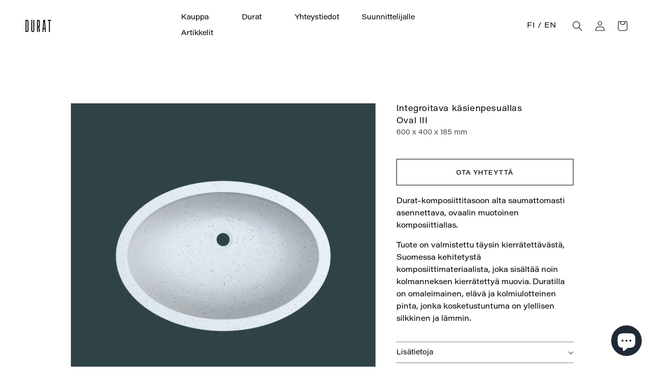

--- FILE ---
content_type: text/html; charset=utf-8
request_url: https://durat.fi/products/oval-iii
body_size: 46543
content:
<!doctype html>
<html class="no-js" lang="fi">
  <head>
	<script id="pandectes-rules">   /* PANDECTES-GDPR: DO NOT MODIFY AUTO GENERATED CODE OF THIS SCRIPT */      window.PandectesSettings = {"store":{"id":62693310654,"plan":"plus","theme":"Durat 2022","primaryLocale":"fi","adminMode":false},"tsPublished":1710264381,"declaration":{"showPurpose":false,"showProvider":false,"showDateGenerated":true},"language":{"languageMode":"Multilingual","fallbackLanguage":"en","languageDetection":"locale","languagesSupported":["fi"]},"texts":{"managed":{"headerText":{"en":"We respect your privacy","fi":"Kunnioitamme yksityisyyttäsi"},"consentText":{"en":"This website uses cookies to ensure you get the best experience.","fi":"Tämä sivusto käyttää evästeitä parhaan käyttökokemuksen varmistamiseksi."},"dismissButtonText":{"en":"Ok","fi":"Ok"},"linkText":{"en":"Learn more","fi":"Lisätietoja"},"imprintText":{"en":"Imprint","fi":"Jälki"},"preferencesButtonText":{"en":"Preferences","fi":"Asetukset"},"allowButtonText":{"en":"Accept","fi":"Hyväksy"},"denyButtonText":{"en":"Decline","fi":"Hylkää"},"leaveSiteButtonText":{"en":"Leave this site","fi":"Jätä tämä sivusto"},"cookiePolicyText":{"en":"Cookie policy","fi":"Evästekäytäntö"},"preferencesPopupTitleText":{"en":"Manage consent preferences","fi":"Hallitse suostumusasetuksia"},"preferencesPopupIntroText":{"en":"We use cookies to optimize website functionality, analyze the performance, and provide personalized experience to you. Some cookies are essential to make the website operate and function correctly. Those cookies cannot be disabled. In this window you can manage your preference of cookies.","fi":"Käytämme evästeitä verkkosivuston toimivuuden optimoimiseksi, suorituskyvyn analysoimiseksi ja henkilökohtaisen kokemuksen tarjoamiseksi sinulle. Jotkut evästeet ovat välttämättömiä, jotta verkkosivusto toimii ja toimii oikein. Näitä evästeitä ei voi poistaa käytöstä. Tässä ikkunassa voit hallita evästeasetuksiasi."},"preferencesPopupCloseButtonText":{"en":"Close","fi":"kiinni"},"preferencesPopupAcceptAllButtonText":{"en":"Accept all","fi":"Hyväksy kaikki"},"preferencesPopupRejectAllButtonText":{"en":"Reject all","fi":"Hylkää kaikki"},"preferencesPopupSaveButtonText":{"en":"Save preferences","fi":"Tallenna asetukset"},"accessSectionTitleText":{"en":"Data portability","fi":"Tietojen siirrettävyys"},"accessSectionParagraphText":{"en":"You have the right to request access to your data at any time.","fi":"Sinulla on oikeus päästä käsiksi tietoihisi milloin tahansa."},"rectificationSectionTitleText":{"en":"Data Rectification","fi":"Tietojen oikaisu"},"rectificationSectionParagraphText":{"en":"You have the right to request your data to be updated whenever you think it is appropriate.","fi":"Sinulla on oikeus pyytää tietojesi päivittämistä aina, kun pidät sitä tarpeellisena."},"erasureSectionTitleText":{"en":"Right to be forgotten","fi":"Oikeus tulla unohdetuksi"},"erasureSectionParagraphText":{"en":"You have the right to ask all your data to be erased. After that, you will no longer be able to access your account.","fi":"Sinulla on oikeus pyytää, että kaikki tietosi poistetaan. Tämän jälkeen et voi enää käyttää tiliäsi."},"declIntroText":{"en":"We use cookies to optimize website functionality, analyze the performance, and provide personalized experience to you. Some cookies are essential to make the website operate and function correctly. Those cookies cannot be disabled. In this window you can manage your preference of cookies.","fi":"Käytämme evästeitä optimoidaksemme verkkosivuston toimivuutta, analysoidaksemme suorituskykyä ja tarjotaksemme sinulle henkilökohtaisen käyttökokemuksen. Jotkut evästeet ovat välttämättömiä, jotta sivusto toimisi ja toimisi oikein. Näitä evästeitä ei voi poistaa käytöstä. Tässä ikkunassa voit hallita evästeasetuksiasi."}},"categories":{"strictlyNecessaryCookiesTitleText":{"en":"Strictly necessary cookies","fi":"Ehdottomasti välttämättömät evästeet"},"functionalityCookiesTitleText":{"en":"Functional cookies","fi":"Toiminnalliset evästeet"},"performanceCookiesTitleText":{"en":"Performance cookies","fi":"Suorituskykyevästeet"},"targetingCookiesTitleText":{"en":"Targeting cookies","fi":"Kohdistusevästeet"},"unclassifiedCookiesTitleText":{"en":"Unclassified cookies","fi":"Luokittelemattomat evästeet"},"strictlyNecessaryCookiesDescriptionText":{"en":"These cookies are essential in order to enable you to move around the website and use its features, such as accessing secure areas of the website. The website cannot function properly without these cookies.","fi":"Nämä evästeet ovat välttämättömiä, jotta voit liikkua verkkosivustolla ja käyttää sen ominaisuuksia, kuten pääsyä verkkosivuston suojattuihin alueisiin. Verkkosivusto ei voi toimia kunnolla ilman näitä evästeitä."},"functionalityCookiesDescriptionText":{"en":"These cookies enable the site to provide enhanced functionality and personalisation. They may be set by us or by third party providers whose services we have added to our pages. If you do not allow these cookies then some or all of these services may not function properly.","fi":"Nämä evästeet antavat sivustolle mahdollisuuden parantaa toimintoja ja personointia. Voimme asettaa ne itse tai kolmannen osapuolen palveluntarjoajat, joiden palvelut olemme lisänneet sivuillemme. Jos et salli näitä evästeitä, jotkut tai kaikki näistä palveluista eivät ehkä toimi oikein."},"performanceCookiesDescriptionText":{"en":"These cookies enable us to monitor and improve the performance of our website. For example, they allow us to count visits, identify traffic sources and see which parts of the site are most popular.","fi":"Näiden evästeiden avulla voimme seurata ja parantaa verkkosivustomme suorituskykyä. Niiden avulla voimme esimerkiksi laskea käyntejä, tunnistaa liikenteen lähteet ja nähdä, mitkä sivuston osat ovat suosituimpia."},"targetingCookiesDescriptionText":{"en":"These cookies may be set through our site by our advertising partners. They may be used by those companies to build a profile of your interests and show you relevant adverts on other sites.    They do not store directly personal information, but are based on uniquely identifying your browser and internet device. If you do not allow these cookies, you will experience less targeted advertising.","fi":"Mainostajamme voivat asettaa nämä evästeet sivustollamme. Nämä yritykset voivat käyttää niitä rakentaakseen kiinnostuksen kohteidesi profiilin ja näyttääkseen sinulle osuvia mainoksia muilla sivustoilla. Ne eivät tallenna suoraan henkilökohtaisia tietoja, mutta perustuvat selaimen ja Internet -laitteen yksilölliseen tunnistamiseen. Jos et salli näitä evästeitä, kohdistat vähemmän mainontaa."},"unclassifiedCookiesDescriptionText":{"en":"Unclassified cookies are cookies that we are in the process of classifying, together with the providers of individual cookies.","fi":"Luokittelemattomat evästeet ovat evästeitä, joita luokittelemme parhaillaan yhdessä yksittäisten evästeiden tarjoajien kanssa."}},"auto":{"declName":{"en":"Name","fi":"Nimi"},"declPath":{"en":"Path","fi":"Polku"},"declType":{"en":"Type","fi":"Tyyppi"},"declDomain":{"en":"Domain","fi":"Verkkotunnus"},"declPurpose":{"en":"Purpose","fi":"Tarkoitus"},"declProvider":{"en":"Provider","fi":"Palveluntarjoaja"},"declRetention":{"en":"Retention","fi":"Säilyttäminen"},"declFirstParty":{"en":"First-party","fi":"First-party"},"declThirdParty":{"en":"Third-party","fi":"Kolmas osapuoli"},"declSeconds":{"en":"seconds","fi":"sekuntia"},"declMinutes":{"en":"minutes","fi":"pöytäkirja"},"declHours":{"en":"hours","fi":"tuntia"},"declDays":{"en":"days","fi":"päivää"},"declMonths":{"en":"months","fi":"kuukaudet"},"declYears":{"en":"years","fi":"vuotta"},"declSession":{"en":"Session","fi":"istunto"},"cookiesDetailsText":{"en":"Cookies details","fi":"Evästeiden tiedot"},"preferencesPopupAlwaysAllowedText":{"en":"Always allowed","fi":"aina sallittu"},"submitButton":{"en":"Submit","fi":"Lähetä"},"submittingButton":{"en":"Submitting...","fi":"Lähetetään ..."},"cancelButton":{"en":"Cancel","fi":"Peruuttaa"},"guestsSupportInfoText":{"en":"Please login with your customer account to further proceed.","fi":"Kirjaudu sisään asiakastililläsi jatkaaksesi."},"guestsSupportEmailPlaceholder":{"en":"E-mail address","fi":"Sähköpostiosoite"},"guestsSupportEmailValidationError":{"en":"Email is not valid","fi":"Sähköpostiosoite ei kelpaa"},"guestsSupportEmailSuccessTitle":{"en":"Thank you for your request","fi":"Kiitos pyynnöstäsi"},"guestsSupportEmailFailureTitle":{"en":"A problem occurred","fi":"Tapahtui ongelma"},"guestsSupportEmailSuccessMessage":{"en":"If you are registered as a customer of this store, you will soon receive an email with instructions on how to proceed.","fi":"Jos olet rekisteröitynyt tämän myymälän asiakkaaksi, saat pian sähköpostiviestin, jossa on ohjeet jatkamisesta."},"guestsSupportEmailFailureMessage":{"en":"Your request was not submitted. Please try again and if problem persists, contact store owner for assistance.","fi":"Pyyntöäsi ei lähetetty. Yritä uudelleen ja jos ongelma jatkuu, ota yhteyttä myymälän omistajaan."},"confirmationSuccessTitle":{"en":"Your request is verified","fi":"Pyyntösi on vahvistettu"},"confirmationFailureTitle":{"en":"A problem occurred","fi":"Tapahtui ongelma"},"confirmationSuccessMessage":{"en":"We will soon get back to you as to your request.","fi":"Palaamme sinulle pian pyyntösi suhteen."},"confirmationFailureMessage":{"en":"Your request was not verified. Please try again and if problem persists, contact store owner for assistance","fi":"Pyyntöäsi ei vahvistettu. Yritä uudelleen. Jos ongelma jatkuu, ota yhteyttä myymälän omistajaan"},"consentSectionTitleText":{"en":"Your cookie consent","fi":"Evästeen suostumuksesi"},"consentSectionNoConsentText":{"en":"You have not consented to the cookies policy of this website.","fi":"Et ole suostunut tämän verkkosivuston evästekäytäntöön."},"consentSectionConsentedText":{"en":"You consented to the cookies policy of this website on","fi":"Hyväksyit tämän verkkosivuston evästekäytännön"},"consentStatus":{"en":"Consent preference","fi":"Suostumusasetus"},"consentDate":{"en":"Consent date","fi":"Suostumuspäivä"},"consentId":{"en":"Consent ID","fi":"Suostumustunnus"},"consentSectionChangeConsentActionText":{"en":"Change consent preference","fi":"Muuta suostumusasetusta"},"accessSectionGDPRRequestsActionText":{"en":"Data subject requests","fi":"Rekisteröidyn pyynnöt"},"accessSectionAccountInfoActionText":{"en":"Personal data","fi":"Henkilökohtaiset tiedot"},"accessSectionOrdersRecordsActionText":{"en":"Orders","fi":"Tilaukset"},"accessSectionDownloadReportActionText":{"en":"Request export","fi":"Lataa kaikki"},"rectificationCommentPlaceholder":{"en":"Describe what you want to be updated","fi":"Kuvaile, mitä haluat päivittää"},"rectificationCommentValidationError":{"en":"Comment is required","fi":"Kommentti vaaditaan"},"rectificationSectionEditAccountActionText":{"en":"Request an update","fi":"Pyydä päivitystä"},"erasureSectionRequestDeletionActionText":{"en":"Request personal data deletion","fi":"Pyydä henkilötietojen poistamista"}}},"library":{"previewMode":false,"fadeInTimeout":0,"defaultBlocked":7,"showLink":true,"showImprintLink":false,"enabled":true,"cookie":{"name":"_pandectes_gdpr","expiryDays":365,"secure":true},"dismissOnScroll":false,"dismissOnWindowClick":false,"dismissOnTimeout":false,"palette":{"popup":{"background":"#FFFFFF","backgroundForCalculations":{"a":1,"b":255,"g":255,"r":255},"text":"#000000"},"button":{"background":"transparent","backgroundForCalculations":{"a":1,"b":255,"g":255,"r":255},"text":"#000000","textForCalculation":{"a":1,"b":0,"g":0,"r":0},"border":"#000000"}},"content":{"href":"https://durat.com/policies/privacy-policy","imprintHref":"/","close":"&#10005;","target":"_blank","logo":""},"window":"<div role=\"dialog\" aria-live=\"polite\" aria-label=\"cookieconsent\" aria-describedby=\"cookieconsent:desc\" id=\"pandectes-banner\" class=\"cc-window-wrapper cc-overlay-wrapper\"><div class=\"pd-cookie-banner-window cc-window {{classes}}\"><!--googleoff: all-->{{children}}<!--googleon: all--></div></div>","compliance":{"opt-both":"<div class=\"cc-compliance cc-highlight\">{{deny}}{{allow}}</div>"},"type":"opt-both","layouts":{"basic":"{{messagelink}}{{compliance}}{{close}}"},"position":"overlay","theme":"wired","revokable":true,"animateRevokable":false,"revokableReset":false,"revokableLogoUrl":"","revokablePlacement":"bottom-left","revokableMarginHorizontal":15,"revokableMarginVertical":15,"static":false,"autoAttach":true,"hasTransition":true,"blacklistPage":[""]},"geolocation":{"brOnly":false,"caOnly":false,"euOnly":false,"jpOnly":false,"thOnly":false,"canadaOnly":false,"globalVisibility":true},"dsr":{"guestsSupport":false,"accessSectionDownloadReportAuto":false},"banner":{"resetTs":1677589882,"extraCss":"        .cc-banner-logo {max-width: 24em!important;}    @media(min-width: 768px) {.cc-window.cc-floating{max-width: 24em!important;width: 24em!important;}}    .cc-message, .pd-cookie-banner-window .cc-header, .cc-logo {text-align: left}    .cc-window-wrapper{z-index: 2147483647;-webkit-transition: opacity 1s ease;  transition: opacity 1s ease;}    .cc-window{z-index: 2147483647;font-family: inherit;}    .pd-cookie-banner-window .cc-header{font-family: inherit;}    .pd-cp-ui{font-family: inherit; background-color: #FFFFFF;color:#000000;}    button.pd-cp-btn, a.pd-cp-btn{}    input + .pd-cp-preferences-slider{background-color: rgba(0, 0, 0, 0.3)}    .pd-cp-scrolling-section::-webkit-scrollbar{background-color: rgba(0, 0, 0, 0.3)}    input:checked + .pd-cp-preferences-slider{background-color: rgba(0, 0, 0, 1)}    .pd-cp-scrolling-section::-webkit-scrollbar-thumb {background-color: rgba(0, 0, 0, 1)}    .pd-cp-ui-close{color:#000000;}    .pd-cp-preferences-slider:before{background-color: #FFFFFF}    .pd-cp-title:before {border-color: #000000!important}    .pd-cp-preferences-slider{background-color:#000000}    .pd-cp-toggle{color:#000000!important}    @media(max-width:699px) {.pd-cp-ui-close-top svg {fill: #000000}}    .pd-cp-toggle:hover,.pd-cp-toggle:visited,.pd-cp-toggle:active{color:#000000!important}    .pd-cookie-banner-window {}  ","customJavascript":null,"showPoweredBy":false,"hybridStrict":false,"cookiesBlockedByDefault":"7","isActive":true,"implicitSavePreferences":false,"cookieIcon":false,"blockBots":false,"showCookiesDetails":false,"hasTransition":true,"blockingPage":false,"showOnlyLandingPage":false,"leaveSiteUrl":"https://www.google.com","linkRespectStoreLang":false},"cookies":{"0":[{"name":"secure_customer_sig","domain":"durat-2022.myshopify.com","path":"/","provider":"Shopify","firstParty":true,"retention":"1 year(s)","expires":1,"unit":"declYears","purpose":{"en":"Used in connection with customer login.","fi":"Käytetään asiakkaan kirjautumisen yhteydessä."}},{"name":"localization","domain":"durat-2022.myshopify.com","path":"/","provider":"Shopify","firstParty":true,"retention":"1 year(s)","expires":1,"unit":"declYears","purpose":{"en":"Shopify store localization","fi":"Shopify-myymälän lokalisointi"}},{"name":"cart_currency","domain":"durat-2022.myshopify.com","path":"/","provider":"Shopify","firstParty":true,"retention":"14 day(s)","expires":14,"unit":"declDays","purpose":{"en":"Used in connection with shopping cart.","fi":"Eväste on välttämätön verkkosivuston turvallisen kassa- ja maksutoiminnon kannalta. Tämän toiminnon tarjoaa shopify.com."}},{"name":"_cmp_a","domain":".durat-2022.myshopify.com","path":"/","provider":"Shopify","firstParty":true,"retention":"24 hour(s)","expires":24,"unit":"declHours","purpose":{"en":"Used for managing customer privacy settings.","fi":"Käytetään asiakkaiden tietosuoja-asetusten hallintaan."}},{"name":"_secure_session_id","domain":"durat-2022.myshopify.com","path":"/","provider":"Shopify","firstParty":true,"retention":"24 hour(s)","expires":24,"unit":"declHours","purpose":{"en":"Used in connection with navigation through a storefront.","fi":"Käytetään liikkeen läpi navigoinnin yhteydessä."}},{"name":"keep_alive","domain":"durat-2022.myshopify.com","path":"/","provider":"Shopify","firstParty":true,"retention":"30 minute(s)","expires":30,"unit":"declMinutes","purpose":{"en":"Used in connection with buyer localization.","fi":"Käytetään ostajan lokalisoinnin yhteydessä."}}],"1":[],"2":[{"name":"_orig_referrer","domain":".durat-2022.myshopify.com","path":"/","provider":"Shopify","firstParty":true,"retention":"14 day(s)","expires":14,"unit":"declDays","purpose":{"en":"Tracks landing pages.","fi":"Seuraa aloitussivuja."}},{"name":"_landing_page","domain":".durat-2022.myshopify.com","path":"/","provider":"Shopify","firstParty":true,"retention":"14 day(s)","expires":14,"unit":"declDays","purpose":{"en":"Tracks landing pages.","fi":"Seuraa aloitussivuja."}},{"name":"_y","domain":".durat-2022.myshopify.com","path":"/","provider":"Shopify","firstParty":true,"retention":"1 year(s)","expires":1,"unit":"declYears","purpose":{"en":"Shopify analytics.","fi":"Shopify-analytiikka."}},{"name":"_s","domain":".durat-2022.myshopify.com","path":"/","provider":"Shopify","firstParty":true,"retention":"30 minute(s)","expires":30,"unit":"declMinutes","purpose":{"en":"Shopify analytics.","fi":"Shopify-analytiikka."}},{"name":"_shopify_s","domain":".durat-2022.myshopify.com","path":"/","provider":"Shopify","firstParty":true,"retention":"30 minute(s)","expires":30,"unit":"declMinutes","purpose":{"en":"Shopify analytics.","fi":"Shopify-analytiikka."}},{"name":"_shopify_y","domain":".durat-2022.myshopify.com","path":"/","provider":"Shopify","firstParty":true,"retention":"1 year(s)","expires":1,"unit":"declYears","purpose":{"en":"Shopify analytics.","fi":"Shopify-analytiikka."}}],"4":[],"8":[]},"blocker":{"isActive":false,"googleConsentMode":{"id":"GTM-W4MFZZ3","analyticsId":"","adwordsId":"","isActive":true,"adStorageCategory":4,"analyticsStorageCategory":2,"personalizationStorageCategory":1,"functionalityStorageCategory":1,"customEvent":true,"securityStorageCategory":0,"redactData":true,"urlPassthrough":false,"dataLayerProperty":"dataLayer","waitForUpdate":2000},"facebookPixel":{"id":"","isActive":false,"ldu":false},"rakuten":{"isActive":false,"cmp":false,"ccpa":false},"klaviyoIsActive":false,"gpcIsActive":false,"defaultBlocked":7,"patterns":{"whiteList":[],"blackList":{"1":[],"2":[],"4":[],"8":[]},"iframesWhiteList":[],"iframesBlackList":{"1":[],"2":[],"4":[],"8":[]},"beaconsWhiteList":[],"beaconsBlackList":{"1":[],"2":[],"4":[],"8":[]}}}}      !function(){"use strict";window.PandectesRules=window.PandectesRules||{},window.PandectesRules.manualBlacklist={1:[],2:[],4:[]},window.PandectesRules.blacklistedIFrames={1:[],2:[],4:[]},window.PandectesRules.blacklistedCss={1:[],2:[],4:[]},window.PandectesRules.blacklistedBeacons={1:[],2:[],4:[]};var e="javascript/blocked",t="_pandectes_gdpr";function n(e){return new RegExp(e.replace(/[/\\.+?$()]/g,"\\$&").replace("*","(.*)"))}var a=function(e){try{return JSON.parse(e)}catch(e){return!1}},r=function(e){var t=arguments.length>1&&void 0!==arguments[1]?arguments[1]:"log",n=new URLSearchParams(window.location.search);n.get("log")&&console[t]("PandectesRules: ".concat(e))};function o(e,t){var n=Object.keys(e);if(Object.getOwnPropertySymbols){var a=Object.getOwnPropertySymbols(e);t&&(a=a.filter((function(t){return Object.getOwnPropertyDescriptor(e,t).enumerable}))),n.push.apply(n,a)}return n}function i(e){for(var t=1;t<arguments.length;t++){var n=null!=arguments[t]?arguments[t]:{};t%2?o(Object(n),!0).forEach((function(t){c(e,t,n[t])})):Object.getOwnPropertyDescriptors?Object.defineProperties(e,Object.getOwnPropertyDescriptors(n)):o(Object(n)).forEach((function(t){Object.defineProperty(e,t,Object.getOwnPropertyDescriptor(n,t))}))}return e}function s(e){return s="function"==typeof Symbol&&"symbol"==typeof Symbol.iterator?function(e){return typeof e}:function(e){return e&&"function"==typeof Symbol&&e.constructor===Symbol&&e!==Symbol.prototype?"symbol":typeof e},s(e)}function c(e,t,n){return t in e?Object.defineProperty(e,t,{value:n,enumerable:!0,configurable:!0,writable:!0}):e[t]=n,e}function l(e,t){return function(e){if(Array.isArray(e))return e}(e)||function(e,t){var n=null==e?null:"undefined"!=typeof Symbol&&e[Symbol.iterator]||e["@@iterator"];if(null==n)return;var a,r,o=[],i=!0,s=!1;try{for(n=n.call(e);!(i=(a=n.next()).done)&&(o.push(a.value),!t||o.length!==t);i=!0);}catch(e){s=!0,r=e}finally{try{i||null==n.return||n.return()}finally{if(s)throw r}}return o}(e,t)||u(e,t)||function(){throw new TypeError("Invalid attempt to destructure non-iterable instance.\nIn order to be iterable, non-array objects must have a [Symbol.iterator]() method.")}()}function d(e){return function(e){if(Array.isArray(e))return f(e)}(e)||function(e){if("undefined"!=typeof Symbol&&null!=e[Symbol.iterator]||null!=e["@@iterator"])return Array.from(e)}(e)||u(e)||function(){throw new TypeError("Invalid attempt to spread non-iterable instance.\nIn order to be iterable, non-array objects must have a [Symbol.iterator]() method.")}()}function u(e,t){if(e){if("string"==typeof e)return f(e,t);var n=Object.prototype.toString.call(e).slice(8,-1);return"Object"===n&&e.constructor&&(n=e.constructor.name),"Map"===n||"Set"===n?Array.from(e):"Arguments"===n||/^(?:Ui|I)nt(?:8|16|32)(?:Clamped)?Array$/.test(n)?f(e,t):void 0}}function f(e,t){(null==t||t>e.length)&&(t=e.length);for(var n=0,a=new Array(t);n<t;n++)a[n]=e[n];return a}var p=window.PandectesRulesSettings||window.PandectesSettings,g=!(void 0===window.dataLayer||!Array.isArray(window.dataLayer)||!window.dataLayer.some((function(e){return"pandectes_full_scan"===e.event})));r("userAgent -> ".concat(window.navigator.userAgent.substring(0,50)));var y=function(){var e,n=arguments.length>0&&void 0!==arguments[0]?arguments[0]:t,r="; "+document.cookie,o=r.split("; "+n+"=");if(o.length<2)e={};else{var i=o.pop(),s=i.split(";");e=window.atob(s.shift())}var c=a(e);return!1!==c?c:e}(),h=p.banner.isActive,w=p.blocker,v=w.defaultBlocked,m=w.patterns,b=y&&null!==y.preferences&&void 0!==y.preferences?y.preferences:null,k=g?0:h?null===b?v:b:0,L={1:0==(1&k),2:0==(2&k),4:0==(4&k)},S=m.blackList,_=m.whiteList,P=m.iframesBlackList,A=m.iframesWhiteList,C=m.beaconsBlackList,E=m.beaconsWhiteList,B={blackList:[],whiteList:[],iframesBlackList:{1:[],2:[],4:[],8:[]},iframesWhiteList:[],beaconsBlackList:{1:[],2:[],4:[],8:[]},beaconsWhiteList:[]};[1,2,4].map((function(e){var t;L[e]||((t=B.blackList).push.apply(t,d(S[e].length?S[e].map(n):[])),B.iframesBlackList[e]=P[e].length?P[e].map(n):[],B.beaconsBlackList[e]=C[e].length?C[e].map(n):[])})),B.whiteList=_.length?_.map(n):[],B.iframesWhiteList=A.length?A.map(n):[],B.beaconsWhiteList=E.length?E.map(n):[];var I={scripts:[],iframes:{1:[],2:[],4:[]},beacons:{1:[],2:[],4:[]},css:{1:[],2:[],4:[]}},O=function(t,n){return t&&(!n||n!==e)&&(!B.blackList||B.blackList.some((function(e){return e.test(t)})))&&(!B.whiteList||B.whiteList.every((function(e){return!e.test(t)})))},j=function(e){var t=e.getAttribute("src");return B.blackList&&B.blackList.every((function(e){return!e.test(t)}))||B.whiteList&&B.whiteList.some((function(e){return e.test(t)}))},R=function(e,t){var n=B.iframesBlackList[t],a=B.iframesWhiteList;return e&&(!n||n.some((function(t){return t.test(e)})))&&(!a||a.every((function(t){return!t.test(e)})))},T=function(e,t){var n=B.beaconsBlackList[t],a=B.beaconsWhiteList;return e&&(!n||n.some((function(t){return t.test(e)})))&&(!a||a.every((function(t){return!t.test(e)})))},x=new MutationObserver((function(e){for(var t=0;t<e.length;t++)for(var n=e[t].addedNodes,a=0;a<n.length;a++){var r=n[a],o=r.dataset&&r.dataset.cookiecategory;if(1===r.nodeType&&"LINK"===r.tagName){var i=r.dataset&&r.dataset.href;if(i&&o)switch(o){case"functionality":case"C0001":I.css[1].push(i);break;case"performance":case"C0002":I.css[2].push(i);break;case"targeting":case"C0003":I.css[4].push(i)}}}})),N=new MutationObserver((function(t){for(var n=0;n<t.length;n++)for(var a=t[n].addedNodes,r=function(t){var n=a[t],r=n.src||n.dataset&&n.dataset.src,o=n.dataset&&n.dataset.cookiecategory;if(1===n.nodeType&&"IFRAME"===n.tagName){if(r){var i=!1;R(r,1)||"functionality"===o||"C0001"===o?(i=!0,I.iframes[1].push(r)):R(r,2)||"performance"===o||"C0002"===o?(i=!0,I.iframes[2].push(r)):(R(r,4)||"targeting"===o||"C0003"===o)&&(i=!0,I.iframes[4].push(r)),i&&(n.removeAttribute("src"),n.setAttribute("data-src",r))}}else if(1===n.nodeType&&"IMG"===n.tagName){if(r){var s=!1;T(r,1)?(s=!0,I.beacons[1].push(r)):T(r,2)?(s=!0,I.beacons[2].push(r)):T(r,4)&&(s=!0,I.beacons[4].push(r)),s&&(n.removeAttribute("src"),n.setAttribute("data-src",r))}}else if(1===n.nodeType&&"LINK"===n.tagName){var c=n.dataset&&n.dataset.href;if(c&&o)switch(o){case"functionality":case"C0001":I.css[1].push(c);break;case"performance":case"C0002":I.css[2].push(c);break;case"targeting":case"C0003":I.css[4].push(c)}}else if(1===n.nodeType&&"SCRIPT"===n.tagName){var l=n.type,d=!1;if(O(r,l))d=!0;else if(r&&o)switch(o){case"functionality":case"C0001":d=!0,window.PandectesRules.manualBlacklist[1].push(r);break;case"performance":case"C0002":d=!0,window.PandectesRules.manualBlacklist[2].push(r);break;case"targeting":case"C0003":d=!0,window.PandectesRules.manualBlacklist[4].push(r)}if(d){I.scripts.push([n,l]),n.type=e;n.addEventListener("beforescriptexecute",(function t(a){n.getAttribute("type")===e&&a.preventDefault(),n.removeEventListener("beforescriptexecute",t)})),n.parentElement&&n.parentElement.removeChild(n)}}},o=0;o<a.length;o++)r(o)})),D=document.createElement,M={src:Object.getOwnPropertyDescriptor(HTMLScriptElement.prototype,"src"),type:Object.getOwnPropertyDescriptor(HTMLScriptElement.prototype,"type")};window.PandectesRules.unblockCss=function(e){var t=I.css[e]||[];t.length&&r("Unblocking CSS for ".concat(e)),t.forEach((function(e){var t=document.querySelector('link[data-href^="'.concat(e,'"]'));t.removeAttribute("data-href"),t.href=e})),I.css[e]=[]},window.PandectesRules.unblockIFrames=function(e){var t=I.iframes[e]||[];t.length&&r("Unblocking IFrames for ".concat(e)),B.iframesBlackList[e]=[],t.forEach((function(e){var t=document.querySelector('iframe[data-src^="'.concat(e,'"]'));t.removeAttribute("data-src"),t.src=e})),I.iframes[e]=[]},window.PandectesRules.unblockBeacons=function(e){var t=I.beacons[e]||[];t.length&&r("Unblocking Beacons for ".concat(e)),B.beaconsBlackList[e]=[],t.forEach((function(e){var t=document.querySelector('img[data-src^="'.concat(e,'"]'));t.removeAttribute("data-src"),t.src=e})),I.beacons[e]=[]},window.PandectesRules.unblockInlineScripts=function(e){var t=1===e?"functionality":2===e?"performance":"targeting";document.querySelectorAll('script[type="javascript/blocked"][data-cookiecategory="'.concat(t,'"]')).forEach((function(e){var t=e.textContent;e.parentNode.removeChild(e);var n=document.createElement("script");n.type="text/javascript",n.textContent=t,document.body.appendChild(n)}))},window.PandectesRules.unblock=function(t){t.length<1?(B.blackList=[],B.whiteList=[],B.iframesBlackList=[],B.iframesWhiteList=[]):(B.blackList&&(B.blackList=B.blackList.filter((function(e){return t.every((function(t){return"string"==typeof t?!e.test(t):t instanceof RegExp?e.toString()!==t.toString():void 0}))}))),B.whiteList&&(B.whiteList=[].concat(d(B.whiteList),d(t.map((function(e){if("string"==typeof e){var t=".*"+n(e)+".*";if(B.whiteList.every((function(e){return e.toString()!==t.toString()})))return new RegExp(t)}else if(e instanceof RegExp&&B.whiteList.every((function(t){return t.toString()!==e.toString()})))return e;return null})).filter(Boolean)))));for(var a=document.querySelectorAll('script[type="'.concat(e,'"]')),o=0;o<a.length;o++){var i=a[o];j(i)&&(I.scripts.push([i,"application/javascript"]),i.parentElement.removeChild(i))}var s=0;d(I.scripts).forEach((function(e,t){var n=l(e,2),a=n[0],r=n[1];if(j(a)){for(var o=document.createElement("script"),i=0;i<a.attributes.length;i++){var c=a.attributes[i];"src"!==c.name&&"type"!==c.name&&o.setAttribute(c.name,a.attributes[i].value)}o.setAttribute("src",a.src),o.setAttribute("type",r||"application/javascript"),document.head.appendChild(o),I.scripts.splice(t-s,1),s++}})),0==B.blackList.length&&0===B.iframesBlackList[1].length&&0===B.iframesBlackList[2].length&&0===B.iframesBlackList[4].length&&0===B.beaconsBlackList[1].length&&0===B.beaconsBlackList[2].length&&0===B.beaconsBlackList[4].length&&(r("Disconnecting observers"),N.disconnect(),x.disconnect())};var z,W,F=p.store.adminMode,U=p.blocker,q=U.defaultBlocked;z=function(){!function(){var e=window.Shopify.trackingConsent;if(!1!==e.shouldShowBanner()||null!==b||7!==q)try{var t=F&&!(window.Shopify&&window.Shopify.AdminBarInjector),n={preferences:0==(1&k)||g||t,analytics:0==(2&k)||g||t,marketing:0==(4&k)||g||t};e.firstPartyMarketingAllowed()===n.marketing&&e.analyticsProcessingAllowed()===n.analytics&&e.preferencesProcessingAllowed()===n.preferences||e.setTrackingConsent(n,(function(e){e&&e.error?r("Shopify.customerPrivacy API - failed to setTrackingConsent"):r("Shopify.customerPrivacy API - setTrackingConsent(".concat(JSON.stringify(n),")"))}))}catch(e){r("Shopify.customerPrivacy API - exception")}}(),function(){var e=window.Shopify.trackingConsent,t=e.currentVisitorConsent();if(U.gpcIsActive&&"CCPA"===e.getRegulation()&&"no"===t.gpc&&"yes"!==t.sale_of_data){var n={sale_of_data:!1};e.setTrackingConsent(n,(function(e){e&&e.error?r("Shopify.customerPrivacy API - failed to setTrackingConsent({".concat(JSON.stringify(n),")")):r("Shopify.customerPrivacy API - setTrackingConsent(".concat(JSON.stringify(n),")"))}))}}()},W=null,window.Shopify&&window.Shopify.loadFeatures&&window.Shopify.trackingConsent?z():W=setInterval((function(){window.Shopify&&window.Shopify.loadFeatures&&(clearInterval(W),window.Shopify.loadFeatures([{name:"consent-tracking-api",version:"0.1"}],(function(e){e?r("Shopify.customerPrivacy API - failed to load"):(r("Shopify.customerPrivacy API - loaded"),r("Shopify.customerPrivacy.shouldShowBanner() -> "+window.Shopify.trackingConsent.shouldShowBanner()),z())})))}),10);var V=p.banner.isActive,J=p.blocker.googleConsentMode,H=J.isActive,$=J.customEvent,G=J.id,K=void 0===G?"":G,Y=J.analyticsId,Q=void 0===Y?"":Y,X=J.adwordsId,Z=void 0===X?"":X,ee=J.redactData,te=J.urlPassthrough,ne=J.adStorageCategory,ae=J.analyticsStorageCategory,re=J.functionalityStorageCategory,oe=J.personalizationStorageCategory,ie=J.securityStorageCategory,se=J.dataLayerProperty,ce=void 0===se?"dataLayer":se,le=J.waitForUpdate,de=void 0===le?2e3:le;function ue(){window[ce].push(arguments)}window[ce]=window[ce]||[];var fe,pe,ge={hasInitialized:!1,hasSentPageView:!1,ads_data_redaction:!1,url_passthrough:!1,data_layer_property:"dataLayer",storage:{ad_storage:"granted",ad_user_data:"granted",ad_personalization:"granted",analytics_storage:"granted",functionality_storage:"granted",personalization_storage:"granted",security_storage:"granted",wait_for_update:2e3}};if(V&&H){var ye=0==(k&ne)?"granted":"denied",he=0==(k&ae)?"granted":"denied",we=0==(k&re)?"granted":"denied",ve=0==(k&oe)?"granted":"denied",me=0==(k&ie)?"granted":"denied";if(ge.hasInitialized=!0,ge.ads_data_redaction="denied"===ye&&ee,ge.url_passthrough=te,ge.storage.ad_storage=ye,ge.storage.ad_user_data=ye,ge.storage.ad_personalization=ye,ge.storage.analytics_storage=he,ge.storage.functionality_storage=we,ge.storage.personalization_storage=ve,ge.storage.security_storage=me,ge.storage.wait_for_update="denied"===he||"denied"===ye?de:2e3,ge.data_layer_property=ce||"dataLayer",ge.ads_data_redaction&&ue("set","ads_data_redaction",ge.ads_data_redaction),ge.url_passthrough&&ue("set","url_passthrough",ge.url_passthrough),console.log("Pandectes: Google Consent Mode (Advanced/V2)"),ue("consent","default",ge.storage),(K.length||Q.length||Z.length)&&(window[ge.data_layer_property].push({"pandectes.start":(new Date).getTime(),event:"pandectes-rules.min.js"}),(Q.length||Z.length)&&ue("js",new Date)),K.length){window[ge.data_layer_property].push({"gtm.start":(new Date).getTime(),event:"gtm.js"});var be=document.createElement("script"),ke="dataLayer"!==ge.data_layer_property?"&l=".concat(ge.data_layer_property):"";be.async=!0,be.src="https://www.googletagmanager.com/gtm.js?id=".concat(K).concat(ke),document.head.appendChild(be)}if(Q.length){var Le=document.createElement("script");Le.async=!0,Le.src="https://www.googletagmanager.com/gtag/js?id=".concat(Q),document.head.appendChild(Le),ue("config",Q,{send_page_view:!1})}if(Z.length){var Se=document.createElement("script");Se.async=!0,Se.src="https://www.googletagmanager.com/gtag/js?id=".concat(Z),document.head.appendChild(Se),ue("config",Z)}window[ce].push=function(){for(var e=arguments.length,t=new Array(e),n=0;n<e;n++)t[n]=arguments[n];if(t&&t[0]){var a=t[0][0],r=t[0][1],o=t[0][2];if("consent"!==a||"default"!==r&&"update"!==r){if("config"===a){if(r===Q||r===Z)return}else if("event"===a&&"page_view"===r){if(!1!==ge.hasSentPageView)return;ge.hasSentPageView=!0}}else if(o&&"object"===s(o)&&4===Object.values(o).length&&o.ad_storage&&o.analytics_storage&&o.ad_user_data&&o.ad_personalization)return}return Array.prototype.push.apply(this,t)}}V&&$&&(pe=7===(fe=k)?"deny":0===fe?"allow":"mixed",window[ce].push({event:"Pandectes_Consent_Update",pandectes_status:pe,pandectes_categories:{C0000:"allow",C0001:L[1]?"allow":"deny",C0002:L[2]?"allow":"deny",C0003:L[4]?"allow":"deny"}}),r("PandectesCustomEvent pushed to the dataLayer"));var _e=p.blocker,Pe=_e.klaviyoIsActive,Ae=_e.googleConsentMode.adStorageCategory;Pe&&window.addEventListener("PandectesEvent_OnConsent",(function(e){var t=e.detail.preferences;if(null!=t){var n=0==(t&Ae)?"granted":"denied";void 0!==window.klaviyo&&window.klaviyo.isIdentified()&&window.klaviyo.push(["identify",{ad_personalization:n,ad_user_data:n}])}})),p.banner.revokableTrigger&&window.addEventListener("PandectesEvent_OnInitialize",(function(){document.querySelectorAll('[href*="#reopenBanner"]').forEach((function(e){e.onclick=function(e){e.preventDefault(),window.Pandectes.fn.revokeConsent()}}))})),window.PandectesRules.gcm=ge;var Ce=p.banner.isActive,Ee=p.blocker.isActive;r("Blocker -> "+(Ee?"Active":"Inactive")),r("Banner -> "+(Ce?"Active":"Inactive")),r("ActualPrefs -> "+k);var Be=null===b&&/\/checkouts\//.test(window.location.pathname);0!==k&&!1===g&&Ee&&!Be?(r("Blocker will execute"),document.createElement=function(){for(var t=arguments.length,n=new Array(t),a=0;a<t;a++)n[a]=arguments[a];if("script"!==n[0].toLowerCase())return D.bind?D.bind(document).apply(void 0,n):D;var r=D.bind(document).apply(void 0,n);try{Object.defineProperties(r,{src:i(i({},M.src),{},{set:function(t){O(t,r.type)&&M.type.set.call(this,e),M.src.set.call(this,t)}}),type:i(i({},M.type),{},{get:function(){var t=M.type.get.call(this);return t===e||O(this.src,t)?null:t},set:function(t){var n=O(r.src,r.type)?e:t;M.type.set.call(this,n)}})}),r.setAttribute=function(t,n){if("type"===t){var a=O(r.src,r.type)?e:n;M.type.set.call(r,a)}else"src"===t?(O(n,r.type)&&M.type.set.call(r,e),M.src.set.call(r,n)):HTMLScriptElement.prototype.setAttribute.call(r,t,n)}}catch(e){console.warn("Yett: unable to prevent script execution for script src ",r.src,".\n",'A likely cause would be because you are using a third-party browser extension that monkey patches the "document.createElement" function.')}return r},N.observe(document.documentElement,{childList:!0,subtree:!0}),x.observe(document.documentElement,{childList:!0,subtree:!0})):r("Blocker will not execute")}();
</script>
	
  <link rel="stylesheet" href="https://obscure-escarpment-2240.herokuapp.com/stylesheets/bcpo-front.css">
  <script>var bcpo_product={"id":7457223508158,"title":"Integroitava käsienpesuallas Oval III","handle":"oval-iii","description":"\u003cp\u003eDurat-komposiittitasoon alta saumattomasti asennettava, ovaalin muotoinen komposiittiallas.\u003c\/p\u003e\n\u003cp\u003eTuote on valmistettu täysin kierrätettävästä, Suomessa kehitetystä komposiittimateriaalista, joka sisältää noin kolmanneksen kierrätettyä muovia. Duratilla on omaleimainen, elävä ja kolmiulotteinen pinta, jonka kosketustuntuma on ylellisen silkkinen ja lämmin.\u003c\/p\u003e","published_at":"2022-11-01T13:26:31+02:00","created_at":"2022-11-01T13:26:30+02:00","vendor":"Durat","type":"Integroitava allas","tags":["hide-price","sinks"],"price":48500,"price_min":48500,"price_max":48500,"available":false,"price_varies":false,"compare_at_price":null,"compare_at_price_min":0,"compare_at_price_max":0,"compare_at_price_varies":false,"variants":[{"id":42259445448894,"title":"Default Title","option1":"Default Title","option2":null,"option3":null,"sku":"O3","requires_shipping":true,"taxable":true,"featured_image":null,"available":false,"name":"Integroitava käsienpesuallas Oval III","public_title":null,"options":["Default Title"],"price":48500,"weight":30000,"compare_at_price":null,"inventory_management":"shopify","barcode":"","requires_selling_plan":false,"selling_plan_allocations":[]}],"images":["\/\/durat.fi\/cdn\/shop\/products\/OvalIIItop.png?v=1679944217","\/\/durat.fi\/cdn\/shop\/products\/OvalIII.png?v=1679944217","\/\/durat.fi\/cdn\/shop\/products\/Oval_3_top.png?v=1679944232","\/\/durat.fi\/cdn\/shop\/products\/Oval_3_angled.png?v=1679944232"],"featured_image":"\/\/durat.fi\/cdn\/shop\/products\/OvalIIItop.png?v=1679944217","options":["Title"],"media":[{"alt":null,"id":25712980230334,"position":1,"preview_image":{"aspect_ratio":1.0,"height":1080,"width":1080,"src":"\/\/durat.fi\/cdn\/shop\/products\/OvalIIItop.png?v=1679944217"},"aspect_ratio":1.0,"height":1080,"media_type":"image","src":"\/\/durat.fi\/cdn\/shop\/products\/OvalIIItop.png?v=1679944217","width":1080},{"alt":null,"id":25712980263102,"position":2,"preview_image":{"aspect_ratio":1.0,"height":1080,"width":1080,"src":"\/\/durat.fi\/cdn\/shop\/products\/OvalIII.png?v=1679944217"},"aspect_ratio":1.0,"height":1080,"media_type":"image","src":"\/\/durat.fi\/cdn\/shop\/products\/OvalIII.png?v=1679944217","width":1080},{"alt":null,"id":25712981016766,"position":3,"preview_image":{"aspect_ratio":1.42,"height":1136,"width":1613,"src":"\/\/durat.fi\/cdn\/shop\/products\/Oval_3_top.png?v=1679944232"},"aspect_ratio":1.42,"height":1136,"media_type":"image","src":"\/\/durat.fi\/cdn\/shop\/products\/Oval_3_top.png?v=1679944232","width":1613},{"alt":null,"id":25712980983998,"position":4,"preview_image":{"aspect_ratio":1.959,"height":974,"width":1908,"src":"\/\/durat.fi\/cdn\/shop\/products\/Oval_3_angled.png?v=1679944232"},"aspect_ratio":1.959,"height":974,"media_type":"image","src":"\/\/durat.fi\/cdn\/shop\/products\/Oval_3_angled.png?v=1679944232","width":1908}],"requires_selling_plan":false,"selling_plan_groups":[],"content":"\u003cp\u003eDurat-komposiittitasoon alta saumattomasti asennettava, ovaalin muotoinen komposiittiallas.\u003c\/p\u003e\n\u003cp\u003eTuote on valmistettu täysin kierrätettävästä, Suomessa kehitetystä komposiittimateriaalista, joka sisältää noin kolmanneksen kierrätettyä muovia. Duratilla on omaleimainen, elävä ja kolmiulotteinen pinta, jonka kosketustuntuma on ylellisen silkkinen ja lämmin.\u003c\/p\u003e"};  var bcpo_settings={"fallback":"dropdown","auto_select":"on","load_main_image":"on","replaceImage":"on","border_style":"round","tooltips":"show","sold_out_style":"transparent","theme":"light","jumbo_colors":"medium","jumbo_images":"medium","circle_swatches":"","inventory_style":"amazon","override_ajax":"on","add_price_addons":"off","theme2":"on","money_format2":"{{amount_with_comma_separator}} EUR","money_format_without_currency":"{{amount_with_comma_separator}} EUR","show_currency":"off","file_upload_warning":"off","global_auto_image_options":"","global_color_options":"","global_colors":[{"key":"","value":"ecf42f"}],"shop_currency":"EUR"};var inventory_quantity = [];inventory_quantity.push(0);if(bcpo_product) { for (var i = 0; i < bcpo_product.variants.length; i += 1) { bcpo_product.variants[i].inventory_quantity = inventory_quantity[i]; }}window.bcpo = window.bcpo || {}; bcpo.cart = {"note":null,"attributes":{},"original_total_price":0,"total_price":0,"total_discount":0,"total_weight":0.0,"item_count":0,"items":[],"requires_shipping":false,"currency":"EUR","items_subtotal_price":0,"cart_level_discount_applications":[],"checkout_charge_amount":0}; bcpo.ogFormData = FormData;</script>
    <meta charset="utf-8">
    <meta http-equiv="X-UA-Compatible" content="IE=edge">
    <meta name="viewport" content="width=device-width,initial-scale=1">
    <meta name="theme-color" content="">
    <link rel="canonical" href="https://durat.fi/products/oval-iii">
    <link rel="preconnect" href="https://cdn.shopify.com" crossorigin><link rel="icon" type="image/png" href="//durat.fi/cdn/shop/files/Frame_180_edf7d888-449e-4964-bab2-5c4f945bd558.png?crop=center&height=32&v=1686226115&width=32"><link rel="preconnect" href="https://fonts.shopifycdn.com" crossorigin><title>
      Integroitava käsienpesuallas Oval III
 &ndash; Durat</title>

    
      <meta name="description" content="Durat-komposiittitasoon alta saumattomasti asennettava, ovaalin muotoinen komposiittiallas. Tuote on valmistettu täysin kierrätettävästä, Suomessa kehitetystä komposiittimateriaalista, joka sisältää noin kolmanneksen kierrätettyä muovia.">
    

    

<meta property="og:site_name" content="Durat">
<meta property="og:url" content="https://durat.fi/products/oval-iii">
<meta property="og:title" content="Integroitava käsienpesuallas Oval III">
<meta property="og:type" content="product">
<meta property="og:description" content="Durat-komposiittitasoon alta saumattomasti asennettava, ovaalin muotoinen komposiittiallas. Tuote on valmistettu täysin kierrätettävästä, Suomessa kehitetystä komposiittimateriaalista, joka sisältää noin kolmanneksen kierrätettyä muovia."><meta property="og:image" content="http://durat.fi/cdn/shop/products/OvalIIItop.png?v=1679944217">
  <meta property="og:image:secure_url" content="https://durat.fi/cdn/shop/products/OvalIIItop.png?v=1679944217">
  <meta property="og:image:width" content="1080">
  <meta property="og:image:height" content="1080"><meta property="og:price:amount" content="485,00">
  <meta property="og:price:currency" content="EUR"><meta name="twitter:card" content="summary_large_image">
<meta name="twitter:title" content="Integroitava käsienpesuallas Oval III">
<meta name="twitter:description" content="Durat-komposiittitasoon alta saumattomasti asennettava, ovaalin muotoinen komposiittiallas. Tuote on valmistettu täysin kierrätettävästä, Suomessa kehitetystä komposiittimateriaalista, joka sisältää noin kolmanneksen kierrätettyä muovia.">


    <script src="//durat.fi/cdn/shop/t/1/assets/global.js?v=77250894033088276241715587032" defer="defer"></script>
    <script>window.performance && window.performance.mark && window.performance.mark('shopify.content_for_header.start');</script><meta name="google-site-verification" content="11mVmbdZvQB9vYwEcgAStFubEjbH-x0852NB2I-1hTs">
<meta id="shopify-digital-wallet" name="shopify-digital-wallet" content="/62693310654/digital_wallets/dialog">
<meta name="shopify-checkout-api-token" content="5cf3fbbf76f2ce57dd34a89a961af92c">
<link rel="alternate" hreflang="x-default" href="https://durat.fi/products/oval-iii">
<link rel="alternate" hreflang="en" href="https://durat.fi/en/products/oval-iii">
<link rel="alternate" hreflang="en-AL" href="https://durat.com/products/oval-iii">
<link rel="alternate" hreflang="fi-AL" href="https://durat.com/fi/products/oval-iii">
<link rel="alternate" hreflang="en-AD" href="https://durat.com/products/oval-iii">
<link rel="alternate" hreflang="fi-AD" href="https://durat.com/fi/products/oval-iii">
<link rel="alternate" hreflang="en-AM" href="https://durat.com/products/oval-iii">
<link rel="alternate" hreflang="fi-AM" href="https://durat.com/fi/products/oval-iii">
<link rel="alternate" hreflang="en-AT" href="https://durat.com/products/oval-iii">
<link rel="alternate" hreflang="fi-AT" href="https://durat.com/fi/products/oval-iii">
<link rel="alternate" hreflang="en-BY" href="https://durat.com/products/oval-iii">
<link rel="alternate" hreflang="fi-BY" href="https://durat.com/fi/products/oval-iii">
<link rel="alternate" hreflang="en-BE" href="https://durat.com/products/oval-iii">
<link rel="alternate" hreflang="fi-BE" href="https://durat.com/fi/products/oval-iii">
<link rel="alternate" hreflang="en-BA" href="https://durat.com/products/oval-iii">
<link rel="alternate" hreflang="fi-BA" href="https://durat.com/fi/products/oval-iii">
<link rel="alternate" hreflang="en-BG" href="https://durat.com/products/oval-iii">
<link rel="alternate" hreflang="fi-BG" href="https://durat.com/fi/products/oval-iii">
<link rel="alternate" hreflang="en-HR" href="https://durat.com/products/oval-iii">
<link rel="alternate" hreflang="fi-HR" href="https://durat.com/fi/products/oval-iii">
<link rel="alternate" hreflang="en-CY" href="https://durat.com/products/oval-iii">
<link rel="alternate" hreflang="fi-CY" href="https://durat.com/fi/products/oval-iii">
<link rel="alternate" hreflang="en-CZ" href="https://durat.com/products/oval-iii">
<link rel="alternate" hreflang="fi-CZ" href="https://durat.com/fi/products/oval-iii">
<link rel="alternate" hreflang="en-DK" href="https://durat.com/products/oval-iii">
<link rel="alternate" hreflang="fi-DK" href="https://durat.com/fi/products/oval-iii">
<link rel="alternate" hreflang="en-EE" href="https://durat.com/products/oval-iii">
<link rel="alternate" hreflang="fi-EE" href="https://durat.com/fi/products/oval-iii">
<link rel="alternate" hreflang="en-FO" href="https://durat.com/products/oval-iii">
<link rel="alternate" hreflang="fi-FO" href="https://durat.com/fi/products/oval-iii">
<link rel="alternate" hreflang="en-GE" href="https://durat.com/products/oval-iii">
<link rel="alternate" hreflang="fi-GE" href="https://durat.com/fi/products/oval-iii">
<link rel="alternate" hreflang="en-GI" href="https://durat.com/products/oval-iii">
<link rel="alternate" hreflang="fi-GI" href="https://durat.com/fi/products/oval-iii">
<link rel="alternate" hreflang="en-GR" href="https://durat.com/products/oval-iii">
<link rel="alternate" hreflang="fi-GR" href="https://durat.com/fi/products/oval-iii">
<link rel="alternate" hreflang="en-GL" href="https://durat.com/products/oval-iii">
<link rel="alternate" hreflang="fi-GL" href="https://durat.com/fi/products/oval-iii">
<link rel="alternate" hreflang="en-GP" href="https://durat.com/products/oval-iii">
<link rel="alternate" hreflang="fi-GP" href="https://durat.com/fi/products/oval-iii">
<link rel="alternate" hreflang="en-GG" href="https://durat.com/products/oval-iii">
<link rel="alternate" hreflang="fi-GG" href="https://durat.com/fi/products/oval-iii">
<link rel="alternate" hreflang="en-HU" href="https://durat.com/products/oval-iii">
<link rel="alternate" hreflang="fi-HU" href="https://durat.com/fi/products/oval-iii">
<link rel="alternate" hreflang="en-IS" href="https://durat.com/products/oval-iii">
<link rel="alternate" hreflang="fi-IS" href="https://durat.com/fi/products/oval-iii">
<link rel="alternate" hreflang="en-IE" href="https://durat.com/products/oval-iii">
<link rel="alternate" hreflang="fi-IE" href="https://durat.com/fi/products/oval-iii">
<link rel="alternate" hreflang="en-IM" href="https://durat.com/products/oval-iii">
<link rel="alternate" hreflang="fi-IM" href="https://durat.com/fi/products/oval-iii">
<link rel="alternate" hreflang="en-JE" href="https://durat.com/products/oval-iii">
<link rel="alternate" hreflang="fi-JE" href="https://durat.com/fi/products/oval-iii">
<link rel="alternate" hreflang="en-XK" href="https://durat.com/products/oval-iii">
<link rel="alternate" hreflang="fi-XK" href="https://durat.com/fi/products/oval-iii">
<link rel="alternate" hreflang="en-LV" href="https://durat.com/products/oval-iii">
<link rel="alternate" hreflang="fi-LV" href="https://durat.com/fi/products/oval-iii">
<link rel="alternate" hreflang="en-LI" href="https://durat.com/products/oval-iii">
<link rel="alternate" hreflang="fi-LI" href="https://durat.com/fi/products/oval-iii">
<link rel="alternate" hreflang="en-LT" href="https://durat.com/products/oval-iii">
<link rel="alternate" hreflang="fi-LT" href="https://durat.com/fi/products/oval-iii">
<link rel="alternate" hreflang="en-LU" href="https://durat.com/products/oval-iii">
<link rel="alternate" hreflang="fi-LU" href="https://durat.com/fi/products/oval-iii">
<link rel="alternate" hreflang="en-MK" href="https://durat.com/products/oval-iii">
<link rel="alternate" hreflang="fi-MK" href="https://durat.com/fi/products/oval-iii">
<link rel="alternate" hreflang="en-MT" href="https://durat.com/products/oval-iii">
<link rel="alternate" hreflang="fi-MT" href="https://durat.com/fi/products/oval-iii">
<link rel="alternate" hreflang="en-YT" href="https://durat.com/products/oval-iii">
<link rel="alternate" hreflang="fi-YT" href="https://durat.com/fi/products/oval-iii">
<link rel="alternate" hreflang="en-MD" href="https://durat.com/products/oval-iii">
<link rel="alternate" hreflang="fi-MD" href="https://durat.com/fi/products/oval-iii">
<link rel="alternate" hreflang="en-MC" href="https://durat.com/products/oval-iii">
<link rel="alternate" hreflang="fi-MC" href="https://durat.com/fi/products/oval-iii">
<link rel="alternate" hreflang="en-ME" href="https://durat.com/products/oval-iii">
<link rel="alternate" hreflang="fi-ME" href="https://durat.com/fi/products/oval-iii">
<link rel="alternate" hreflang="en-NO" href="https://durat.com/products/oval-iii">
<link rel="alternate" hreflang="fi-NO" href="https://durat.com/fi/products/oval-iii">
<link rel="alternate" hreflang="en-PL" href="https://durat.com/products/oval-iii">
<link rel="alternate" hreflang="fi-PL" href="https://durat.com/fi/products/oval-iii">
<link rel="alternate" hreflang="en-PT" href="https://durat.com/products/oval-iii">
<link rel="alternate" hreflang="fi-PT" href="https://durat.com/fi/products/oval-iii">
<link rel="alternate" hreflang="en-RE" href="https://durat.com/products/oval-iii">
<link rel="alternate" hreflang="fi-RE" href="https://durat.com/fi/products/oval-iii">
<link rel="alternate" hreflang="en-RO" href="https://durat.com/products/oval-iii">
<link rel="alternate" hreflang="fi-RO" href="https://durat.com/fi/products/oval-iii">
<link rel="alternate" hreflang="en-SM" href="https://durat.com/products/oval-iii">
<link rel="alternate" hreflang="fi-SM" href="https://durat.com/fi/products/oval-iii">
<link rel="alternate" hreflang="en-RS" href="https://durat.com/products/oval-iii">
<link rel="alternate" hreflang="fi-RS" href="https://durat.com/fi/products/oval-iii">
<link rel="alternate" hreflang="en-SK" href="https://durat.com/products/oval-iii">
<link rel="alternate" hreflang="fi-SK" href="https://durat.com/fi/products/oval-iii">
<link rel="alternate" hreflang="en-SI" href="https://durat.com/products/oval-iii">
<link rel="alternate" hreflang="fi-SI" href="https://durat.com/fi/products/oval-iii">
<link rel="alternate" hreflang="en-ES" href="https://durat.com/products/oval-iii">
<link rel="alternate" hreflang="fi-ES" href="https://durat.com/fi/products/oval-iii">
<link rel="alternate" hreflang="en-SJ" href="https://durat.com/products/oval-iii">
<link rel="alternate" hreflang="fi-SJ" href="https://durat.com/fi/products/oval-iii">
<link rel="alternate" hreflang="en-SE" href="https://durat.com/products/oval-iii">
<link rel="alternate" hreflang="fi-SE" href="https://durat.com/fi/products/oval-iii">
<link rel="alternate" hreflang="en-CH" href="https://durat.com/products/oval-iii">
<link rel="alternate" hreflang="fi-CH" href="https://durat.com/fi/products/oval-iii">
<link rel="alternate" hreflang="en-TR" href="https://durat.com/products/oval-iii">
<link rel="alternate" hreflang="fi-TR" href="https://durat.com/fi/products/oval-iii">
<link rel="alternate" hreflang="en-UA" href="https://durat.com/products/oval-iii">
<link rel="alternate" hreflang="fi-UA" href="https://durat.com/fi/products/oval-iii">
<link rel="alternate" hreflang="en-VA" href="https://durat.com/products/oval-iii">
<link rel="alternate" hreflang="fi-VA" href="https://durat.com/fi/products/oval-iii">
<link rel="alternate" hreflang="en-AX" href="https://durat.com/products/oval-iii">
<link rel="alternate" hreflang="fi-AX" href="https://durat.com/fi/products/oval-iii">
<link rel="alternate" type="application/json+oembed" href="https://durat.fi/products/oval-iii.oembed">
<script async="async" src="/checkouts/internal/preloads.js?locale=fi-FI"></script>
<link rel="preconnect" href="https://shop.app" crossorigin="anonymous">
<script async="async" src="https://shop.app/checkouts/internal/preloads.js?locale=fi-FI&shop_id=62693310654" crossorigin="anonymous"></script>
<script id="apple-pay-shop-capabilities" type="application/json">{"shopId":62693310654,"countryCode":"FI","currencyCode":"EUR","merchantCapabilities":["supports3DS"],"merchantId":"gid:\/\/shopify\/Shop\/62693310654","merchantName":"Durat","requiredBillingContactFields":["postalAddress","email","phone"],"requiredShippingContactFields":["postalAddress","email","phone"],"shippingType":"shipping","supportedNetworks":["visa","maestro","masterCard","amex"],"total":{"type":"pending","label":"Durat","amount":"1.00"},"shopifyPaymentsEnabled":true,"supportsSubscriptions":true}</script>
<script id="shopify-features" type="application/json">{"accessToken":"5cf3fbbf76f2ce57dd34a89a961af92c","betas":["rich-media-storefront-analytics"],"domain":"durat.fi","predictiveSearch":true,"shopId":62693310654,"locale":"fi"}</script>
<script>var Shopify = Shopify || {};
Shopify.shop = "durat-2022.myshopify.com";
Shopify.locale = "fi";
Shopify.currency = {"active":"EUR","rate":"1.0"};
Shopify.country = "FI";
Shopify.theme = {"name":"Durat 2022","id":131259564222,"schema_name":"Dawn","schema_version":"6.0.2","theme_store_id":887,"role":"main"};
Shopify.theme.handle = "null";
Shopify.theme.style = {"id":null,"handle":null};
Shopify.cdnHost = "durat.fi/cdn";
Shopify.routes = Shopify.routes || {};
Shopify.routes.root = "/";</script>
<script type="module">!function(o){(o.Shopify=o.Shopify||{}).modules=!0}(window);</script>
<script>!function(o){function n(){var o=[];function n(){o.push(Array.prototype.slice.apply(arguments))}return n.q=o,n}var t=o.Shopify=o.Shopify||{};t.loadFeatures=n(),t.autoloadFeatures=n()}(window);</script>
<script>
  window.ShopifyPay = window.ShopifyPay || {};
  window.ShopifyPay.apiHost = "shop.app\/pay";
  window.ShopifyPay.redirectState = null;
</script>
<script id="shop-js-analytics" type="application/json">{"pageType":"product"}</script>
<script defer="defer" async type="module" src="//durat.fi/cdn/shopifycloud/shop-js/modules/v2/client.init-shop-cart-sync_Bvpi2QY8.fi.esm.js"></script>
<script defer="defer" async type="module" src="//durat.fi/cdn/shopifycloud/shop-js/modules/v2/chunk.common_DKdC81QJ.esm.js"></script>
<script type="module">
  await import("//durat.fi/cdn/shopifycloud/shop-js/modules/v2/client.init-shop-cart-sync_Bvpi2QY8.fi.esm.js");
await import("//durat.fi/cdn/shopifycloud/shop-js/modules/v2/chunk.common_DKdC81QJ.esm.js");

  window.Shopify.SignInWithShop?.initShopCartSync?.({"fedCMEnabled":true,"windoidEnabled":true});

</script>
<script>
  window.Shopify = window.Shopify || {};
  if (!window.Shopify.featureAssets) window.Shopify.featureAssets = {};
  window.Shopify.featureAssets['shop-js'] = {"shop-cart-sync":["modules/v2/client.shop-cart-sync_BNTawNZz.fi.esm.js","modules/v2/chunk.common_DKdC81QJ.esm.js"],"init-fed-cm":["modules/v2/client.init-fed-cm_CG1Y01dc.fi.esm.js","modules/v2/chunk.common_DKdC81QJ.esm.js"],"shop-button":["modules/v2/client.shop-button_DYsGgJJ2.fi.esm.js","modules/v2/chunk.common_DKdC81QJ.esm.js"],"init-shop-cart-sync":["modules/v2/client.init-shop-cart-sync_Bvpi2QY8.fi.esm.js","modules/v2/chunk.common_DKdC81QJ.esm.js"],"init-shop-email-lookup-coordinator":["modules/v2/client.init-shop-email-lookup-coordinator_DAbX9zAG.fi.esm.js","modules/v2/chunk.common_DKdC81QJ.esm.js"],"init-windoid":["modules/v2/client.init-windoid_DWCK9S-d.fi.esm.js","modules/v2/chunk.common_DKdC81QJ.esm.js"],"pay-button":["modules/v2/client.pay-button_Dz_AvW1a.fi.esm.js","modules/v2/chunk.common_DKdC81QJ.esm.js"],"shop-toast-manager":["modules/v2/client.shop-toast-manager_COR0Zi-3.fi.esm.js","modules/v2/chunk.common_DKdC81QJ.esm.js"],"shop-cash-offers":["modules/v2/client.shop-cash-offers_CWkfREzG.fi.esm.js","modules/v2/chunk.common_DKdC81QJ.esm.js","modules/v2/chunk.modal_BFBEcz9F.esm.js"],"shop-login-button":["modules/v2/client.shop-login-button_DydXbalb.fi.esm.js","modules/v2/chunk.common_DKdC81QJ.esm.js","modules/v2/chunk.modal_BFBEcz9F.esm.js"],"avatar":["modules/v2/client.avatar_BTnouDA3.fi.esm.js"],"init-shop-for-new-customer-accounts":["modules/v2/client.init-shop-for-new-customer-accounts_B6kL1O6J.fi.esm.js","modules/v2/client.shop-login-button_DydXbalb.fi.esm.js","modules/v2/chunk.common_DKdC81QJ.esm.js","modules/v2/chunk.modal_BFBEcz9F.esm.js"],"init-customer-accounts-sign-up":["modules/v2/client.init-customer-accounts-sign-up_BtJoVQNX.fi.esm.js","modules/v2/client.shop-login-button_DydXbalb.fi.esm.js","modules/v2/chunk.common_DKdC81QJ.esm.js","modules/v2/chunk.modal_BFBEcz9F.esm.js"],"init-customer-accounts":["modules/v2/client.init-customer-accounts_LKjZxIwI.fi.esm.js","modules/v2/client.shop-login-button_DydXbalb.fi.esm.js","modules/v2/chunk.common_DKdC81QJ.esm.js","modules/v2/chunk.modal_BFBEcz9F.esm.js"],"shop-follow-button":["modules/v2/client.shop-follow-button_CVIQWaM4.fi.esm.js","modules/v2/chunk.common_DKdC81QJ.esm.js","modules/v2/chunk.modal_BFBEcz9F.esm.js"],"checkout-modal":["modules/v2/client.checkout-modal_CVLzjKXW.fi.esm.js","modules/v2/chunk.common_DKdC81QJ.esm.js","modules/v2/chunk.modal_BFBEcz9F.esm.js"],"lead-capture":["modules/v2/client.lead-capture_BwOAOrwr.fi.esm.js","modules/v2/chunk.common_DKdC81QJ.esm.js","modules/v2/chunk.modal_BFBEcz9F.esm.js"],"shop-login":["modules/v2/client.shop-login_B2veKS5f.fi.esm.js","modules/v2/chunk.common_DKdC81QJ.esm.js","modules/v2/chunk.modal_BFBEcz9F.esm.js"],"payment-terms":["modules/v2/client.payment-terms_FdfzNl4d.fi.esm.js","modules/v2/chunk.common_DKdC81QJ.esm.js","modules/v2/chunk.modal_BFBEcz9F.esm.js"]};
</script>
<script>(function() {
  var isLoaded = false;
  function asyncLoad() {
    if (isLoaded) return;
    isLoaded = true;
    var urls = ["\/\/cdn.shopify.com\/proxy\/0475e9b3c183eee6a1ab4bbc0636c7736104d9ebf1c5b64b19b223f87ad701ff\/s.pandect.es\/scripts\/pandectes-core.js?shop=durat-2022.myshopify.com\u0026sp-cache-control=cHVibGljLCBtYXgtYWdlPTkwMA"];
    for (var i = 0; i < urls.length; i++) {
      var s = document.createElement('script');
      s.type = 'text/javascript';
      s.async = true;
      s.src = urls[i];
      var x = document.getElementsByTagName('script')[0];
      x.parentNode.insertBefore(s, x);
    }
  };
  if(window.attachEvent) {
    window.attachEvent('onload', asyncLoad);
  } else {
    window.addEventListener('load', asyncLoad, false);
  }
})();</script>
<script id="__st">var __st={"a":62693310654,"offset":7200,"reqid":"e6850674-be32-459f-b08b-e99f215bf243-1765715575","pageurl":"durat.fi\/products\/oval-iii","u":"ed49af8e4fb5","p":"product","rtyp":"product","rid":7457223508158};</script>
<script>window.ShopifyPaypalV4VisibilityTracking = true;</script>
<script id="captcha-bootstrap">!function(){'use strict';const t='contact',e='account',n='new_comment',o=[[t,t],['blogs',n],['comments',n],[t,'customer']],c=[[e,'customer_login'],[e,'guest_login'],[e,'recover_customer_password'],[e,'create_customer']],r=t=>t.map((([t,e])=>`form[action*='/${t}']:not([data-nocaptcha='true']) input[name='form_type'][value='${e}']`)).join(','),a=t=>()=>t?[...document.querySelectorAll(t)].map((t=>t.form)):[];function s(){const t=[...o],e=r(t);return a(e)}const i='password',u='form_key',d=['recaptcha-v3-token','g-recaptcha-response','h-captcha-response',i],f=()=>{try{return window.sessionStorage}catch{return}},m='__shopify_v',_=t=>t.elements[u];function p(t,e,n=!1){try{const o=window.sessionStorage,c=JSON.parse(o.getItem(e)),{data:r}=function(t){const{data:e,action:n}=t;return t[m]||n?{data:e,action:n}:{data:t,action:n}}(c);for(const[e,n]of Object.entries(r))t.elements[e]&&(t.elements[e].value=n);n&&o.removeItem(e)}catch(o){console.error('form repopulation failed',{error:o})}}const l='form_type',E='cptcha';function T(t){t.dataset[E]=!0}const w=window,h=w.document,L='Shopify',v='ce_forms',y='captcha';let A=!1;((t,e)=>{const n=(g='f06e6c50-85a8-45c8-87d0-21a2b65856fe',I='https://cdn.shopify.com/shopifycloud/storefront-forms-hcaptcha/ce_storefront_forms_captcha_hcaptcha.v1.5.2.iife.js',D={infoText:'hCaptchan suojaama',privacyText:'Tietosuoja',termsText:'Ehdot'},(t,e,n)=>{const o=w[L][v],c=o.bindForm;if(c)return c(t,g,e,D).then(n);var r;o.q.push([[t,g,e,D],n]),r=I,A||(h.body.append(Object.assign(h.createElement('script'),{id:'captcha-provider',async:!0,src:r})),A=!0)});var g,I,D;w[L]=w[L]||{},w[L][v]=w[L][v]||{},w[L][v].q=[],w[L][y]=w[L][y]||{},w[L][y].protect=function(t,e){n(t,void 0,e),T(t)},Object.freeze(w[L][y]),function(t,e,n,w,h,L){const[v,y,A,g]=function(t,e,n){const i=e?o:[],u=t?c:[],d=[...i,...u],f=r(d),m=r(i),_=r(d.filter((([t,e])=>n.includes(e))));return[a(f),a(m),a(_),s()]}(w,h,L),I=t=>{const e=t.target;return e instanceof HTMLFormElement?e:e&&e.form},D=t=>v().includes(t);t.addEventListener('submit',(t=>{const e=I(t);if(!e)return;const n=D(e)&&!e.dataset.hcaptchaBound&&!e.dataset.recaptchaBound,o=_(e),c=g().includes(e)&&(!o||!o.value);(n||c)&&t.preventDefault(),c&&!n&&(function(t){try{if(!f())return;!function(t){const e=f();if(!e)return;const n=_(t);if(!n)return;const o=n.value;o&&e.removeItem(o)}(t);const e=Array.from(Array(32),(()=>Math.random().toString(36)[2])).join('');!function(t,e){_(t)||t.append(Object.assign(document.createElement('input'),{type:'hidden',name:u})),t.elements[u].value=e}(t,e),function(t,e){const n=f();if(!n)return;const o=[...t.querySelectorAll(`input[type='${i}']`)].map((({name:t})=>t)),c=[...d,...o],r={};for(const[a,s]of new FormData(t).entries())c.includes(a)||(r[a]=s);n.setItem(e,JSON.stringify({[m]:1,action:t.action,data:r}))}(t,e)}catch(e){console.error('failed to persist form',e)}}(e),e.submit())}));const S=(t,e)=>{t&&!t.dataset[E]&&(n(t,e.some((e=>e===t))),T(t))};for(const o of['focusin','change'])t.addEventListener(o,(t=>{const e=I(t);D(e)&&S(e,y())}));const B=e.get('form_key'),M=e.get(l),P=B&&M;t.addEventListener('DOMContentLoaded',(()=>{const t=y();if(P)for(const e of t)e.elements[l].value===M&&p(e,B);[...new Set([...A(),...v().filter((t=>'true'===t.dataset.shopifyCaptcha))])].forEach((e=>S(e,t)))}))}(h,new URLSearchParams(w.location.search),n,t,e,['guest_login'])})(!0,!0)}();</script>
<script integrity="sha256-52AcMU7V7pcBOXWImdc/TAGTFKeNjmkeM1Pvks/DTgc=" data-source-attribution="shopify.loadfeatures" defer="defer" src="//durat.fi/cdn/shopifycloud/storefront/assets/storefront/load_feature-81c60534.js" crossorigin="anonymous"></script>
<script crossorigin="anonymous" defer="defer" src="//durat.fi/cdn/shopifycloud/storefront/assets/shopify_pay/storefront-65b4c6d7.js?v=20250812"></script>
<script data-source-attribution="shopify.dynamic_checkout.dynamic.init">var Shopify=Shopify||{};Shopify.PaymentButton=Shopify.PaymentButton||{isStorefrontPortableWallets:!0,init:function(){window.Shopify.PaymentButton.init=function(){};var t=document.createElement("script");t.src="https://durat.fi/cdn/shopifycloud/portable-wallets/latest/portable-wallets.fi.js",t.type="module",document.head.appendChild(t)}};
</script>
<script data-source-attribution="shopify.dynamic_checkout.buyer_consent">
  function portableWalletsHideBuyerConsent(e){var t=document.getElementById("shopify-buyer-consent"),n=document.getElementById("shopify-subscription-policy-button");t&&n&&(t.classList.add("hidden"),t.setAttribute("aria-hidden","true"),n.removeEventListener("click",e))}function portableWalletsShowBuyerConsent(e){var t=document.getElementById("shopify-buyer-consent"),n=document.getElementById("shopify-subscription-policy-button");t&&n&&(t.classList.remove("hidden"),t.removeAttribute("aria-hidden"),n.addEventListener("click",e))}window.Shopify?.PaymentButton&&(window.Shopify.PaymentButton.hideBuyerConsent=portableWalletsHideBuyerConsent,window.Shopify.PaymentButton.showBuyerConsent=portableWalletsShowBuyerConsent);
</script>
<script data-source-attribution="shopify.dynamic_checkout.cart.bootstrap">document.addEventListener("DOMContentLoaded",(function(){function t(){return document.querySelector("shopify-accelerated-checkout-cart, shopify-accelerated-checkout")}if(t())Shopify.PaymentButton.init();else{new MutationObserver((function(e,n){t()&&(Shopify.PaymentButton.init(),n.disconnect())})).observe(document.body,{childList:!0,subtree:!0})}}));
</script>
<link id="shopify-accelerated-checkout-styles" rel="stylesheet" media="screen" href="https://durat.fi/cdn/shopifycloud/portable-wallets/latest/accelerated-checkout-backwards-compat.css" crossorigin="anonymous">
<style id="shopify-accelerated-checkout-cart">
        #shopify-buyer-consent {
  margin-top: 1em;
  display: inline-block;
  width: 100%;
}

#shopify-buyer-consent.hidden {
  display: none;
}

#shopify-subscription-policy-button {
  background: none;
  border: none;
  padding: 0;
  text-decoration: underline;
  font-size: inherit;
  cursor: pointer;
}

#shopify-subscription-policy-button::before {
  box-shadow: none;
}

      </style>
<script id="sections-script" data-sections="product-recommendations,header" defer="defer" src="//durat.fi/cdn/shop/t/1/compiled_assets/scripts.js?10632"></script>
<script>window.performance && window.performance.mark && window.performance.mark('shopify.content_for_header.end');</script>
  

<script>
    window.BOLD = window.BOLD || {};
        window.BOLD.options = window.BOLD.options || {};
        window.BOLD.options.settings = window.BOLD.options.settings || {};
        window.BOLD.options.settings.v1_variant_mode = window.BOLD.options.settings.v1_variant_mode || true;
        window.BOLD.options.settings.hybrid_fix_auto_insert_inputs =
        window.BOLD.options.settings.hybrid_fix_auto_insert_inputs || true;
</script>
<script>window.BOLD = window.BOLD || {};
    window.BOLD.common = window.BOLD.common || {};
    window.BOLD.common.Shopify = window.BOLD.common.Shopify || {};
    window.BOLD.common.Shopify.shop = {
      domain: 'durat.fi',
      permanent_domain: 'durat-2022.myshopify.com',
      url: 'https://durat.fi',
      secure_url: 'https://durat.fi',
      money_format: "{{amount_with_comma_separator}} € ",
      currency: "EUR"
    };
    window.BOLD.common.Shopify.customer = {
      id: null,
      tags: null,
    };
    window.BOLD.common.Shopify.cart = {"note":null,"attributes":{},"original_total_price":0,"total_price":0,"total_discount":0,"total_weight":0.0,"item_count":0,"items":[],"requires_shipping":false,"currency":"EUR","items_subtotal_price":0,"cart_level_discount_applications":[],"checkout_charge_amount":0};
    window.BOLD.common.template = 'product';window.BOLD.common.Shopify.formatMoney = function(money, format) {
        function n(t, e) {
            return "undefined" == typeof t ? e : t
        }
        function r(t, e, r, i) {
            if (e = n(e, 2),
                r = n(r, ","),
                i = n(i, "."),
            isNaN(t) || null == t)
                return 0;
            t = (t / 100).toFixed(e);
            var o = t.split(".")
                , a = o[0].replace(/(\d)(?=(\d\d\d)+(?!\d))/g, "$1" + r)
                , s = o[1] ? i + o[1] : "";
            return a + s
        }
        "string" == typeof money && (money = money.replace(".", ""));
        var i = ""
            , o = /\{\{\s*(\w+)\s*\}\}/
            , a = format || window.BOLD.common.Shopify.shop.money_format || window.Shopify.money_format || "$ {{ amount }}";
        switch (a.match(o)[1]) {
            case "amount":
                i = r(money, 2, ",", ".");
                break;
            case "amount_no_decimals":
                i = r(money, 0, ",", ".");
                break;
            case "amount_with_comma_separator":
                i = r(money, 2, ".", ",");
                break;
            case "amount_no_decimals_with_comma_separator":
                i = r(money, 0, ".", ",");
                break;
            case "amount_with_space_separator":
                i = r(money, 2, " ", ",");
                break;
            case "amount_no_decimals_with_space_separator":
                i = r(money, 0, " ", ",");
                break;
            case "amount_with_apostrophe_separator":
                i = r(money, 2, "'", ".");
                break;
        }
        return a.replace(o, i);
    };
    window.BOLD.common.Shopify.saveProduct = function (handle, product) {
      if (typeof handle === 'string' && typeof window.BOLD.common.Shopify.products[handle] === 'undefined') {
        if (typeof product === 'number') {
          window.BOLD.common.Shopify.handles[product] = handle;
          product = { id: product };
        }
        window.BOLD.common.Shopify.products[handle] = product;
      }
    };
    window.BOLD.common.Shopify.saveVariant = function (variant_id, variant) {
      if (typeof variant_id === 'number' && typeof window.BOLD.common.Shopify.variants[variant_id] === 'undefined') {
        window.BOLD.common.Shopify.variants[variant_id] = variant;
      }
    };window.BOLD.common.Shopify.products = window.BOLD.common.Shopify.products || {};
    window.BOLD.common.Shopify.variants = window.BOLD.common.Shopify.variants || {};
    window.BOLD.common.Shopify.handles = window.BOLD.common.Shopify.handles || {};window.BOLD.common.Shopify.handle = "oval-iii"
window.BOLD.common.Shopify.saveProduct("oval-iii", 7457223508158);window.BOLD.common.Shopify.saveVariant(42259445448894, { product_id: 7457223508158, product_handle: "oval-iii", price: 48500, group_id: '', csp_metafield: {}});window.BOLD.apps_installed = {"Product Options":2} || {};window.BOLD.common.Shopify.metafields = window.BOLD.common.Shopify.metafields || {};window.BOLD.common.Shopify.metafields["bold_rp"] = {};window.BOLD.common.Shopify.metafields["bold_csp_defaults"] = {};window.BOLD.common.cacheParams = window.BOLD.common.cacheParams || {};
</script>
<script>
    window.BOLD.common.cacheParams.options = 1765269210;
</script>
<link href="//durat.fi/cdn/shop/t/1/assets/bold-options.css?v=123160307633435409531666862247" rel="stylesheet" type="text/css" media="all" />
<script defer src="https://options.shopapps.site/js/options.js"></script><script id="vopo-head">(function () { if (((document.documentElement.innerHTML.includes('asyncLoad') && !document.documentElement.innerHTML.includes('\\/obscure' + '-escarpment-2240')) || (window.bcpo && bcpo.disabled)) && !window.location.href.match(/[&?]yesbcpo/)) return; var script = document.createElement('script'); script.src = "https://obscure-escarpment-2240.herokuapp.com/js/best_custom_product_options.js?shop=durat-2022.myshopify.com"; var vopoHead = document.getElementById('vopo-head'); vopoHead.parentNode.insertBefore(script, vopoHead); })();</script>

    <style data-shopify>
      @font-face {
  font-family: Assistant;
  font-weight: 400;
  font-style: normal;
  font-display: swap;
  src: url("//durat.fi/cdn/fonts/assistant/assistant_n4.9120912a469cad1cc292572851508ca49d12e768.woff2") format("woff2"),
       url("//durat.fi/cdn/fonts/assistant/assistant_n4.6e9875ce64e0fefcd3f4446b7ec9036b3ddd2985.woff") format("woff");
}

      @font-face {
  font-family: Assistant;
  font-weight: 700;
  font-style: normal;
  font-display: swap;
  src: url("//durat.fi/cdn/fonts/assistant/assistant_n7.bf44452348ec8b8efa3aa3068825305886b1c83c.woff2") format("woff2"),
       url("//durat.fi/cdn/fonts/assistant/assistant_n7.0c887fee83f6b3bda822f1150b912c72da0f7b64.woff") format("woff");
}

      
      
      @font-face {
  font-family: Assistant;
  font-weight: 400;
  font-style: normal;
  font-display: swap;
  src: url("//durat.fi/cdn/fonts/assistant/assistant_n4.9120912a469cad1cc292572851508ca49d12e768.woff2") format("woff2"),
       url("//durat.fi/cdn/fonts/assistant/assistant_n4.6e9875ce64e0fefcd3f4446b7ec9036b3ddd2985.woff") format("woff");
}


      :root {
        --font-body-family: Assistant, sans-serif;
        --font-body-style: normal;
        --font-body-weight: 400;
        --font-body-weight-bold: 700;

        --font-heading-family: Assistant, sans-serif;
        --font-heading-style: normal;
        --font-heading-weight: 400;

        --font-body-scale: 1.0;
        --font-heading-scale: 1.0;

        --color-base-text: 0, 0, 0;
        --color-shadow: 0, 0, 0;
        --color-base-background-1: 255, 255, 255;
        --color-base-background-2: 18, 18, 18;
        --color-base-solid-button-labels: 0, 0, 0;
        --color-base-outline-button-labels: 255, 255, 255;
        --color-base-accent-1: 253, 249, 218;
        --color-base-accent-2: 236, 255, 247;
        --payment-terms-background-color: #ffffff;

        --gradient-base-background-1: #ffffff;
        --gradient-base-background-2: #121212;
        --gradient-base-accent-1: #fdf9da;
        --gradient-base-accent-2: #ecfff7;

        --media-padding: px;
        --media-border-opacity: 0.05;
        --media-border-width: 1px;
        --media-radius: 0px;
        --media-shadow-opacity: 0.0;
        --media-shadow-horizontal-offset: 0px;
        --media-shadow-vertical-offset: 4px;
        --media-shadow-blur-radius: 5px;
        --media-shadow-visible: 0;

        --page-width: 120rem;
        --page-width-margin: 0rem;

        --card-image-padding: 0.0rem;
        --card-corner-radius: 0.0rem;
        --card-text-alignment: left;
        --card-border-width: 0.0rem;
        --card-border-opacity: 0.1;
        --card-shadow-opacity: 0.0;
        --card-shadow-visible: 0;
        --card-shadow-horizontal-offset: 0.0rem;
        --card-shadow-vertical-offset: 0.4rem;
        --card-shadow-blur-radius: 0.5rem;

        --badge-corner-radius: 4.0rem;

        --popup-border-width: 1px;
        --popup-border-opacity: 0.1;
        --popup-corner-radius: 0px;
        --popup-shadow-opacity: 0.0;
        --popup-shadow-horizontal-offset: 0px;
        --popup-shadow-vertical-offset: 4px;
        --popup-shadow-blur-radius: 5px;

        --drawer-border-width: 1px;
        --drawer-border-opacity: 0.1;
        --drawer-shadow-opacity: 0.0;
        --drawer-shadow-horizontal-offset: 0px;
        --drawer-shadow-vertical-offset: 4px;
        --drawer-shadow-blur-radius: 5px;

        --spacing-sections-desktop: 0px;
        --spacing-sections-mobile: 0px;

        --grid-desktop-vertical-spacing: 36px;
        --grid-desktop-horizontal-spacing: 36px;
        --grid-mobile-vertical-spacing: 18px;
        --grid-mobile-horizontal-spacing: 18px;

        --text-boxes-border-opacity: 0.1;
        --text-boxes-border-width: 0px;
        --text-boxes-radius: 0px;
        --text-boxes-shadow-opacity: 0.0;
        --text-boxes-shadow-visible: 0;
        --text-boxes-shadow-horizontal-offset: 0px;
        --text-boxes-shadow-vertical-offset: 4px;
        --text-boxes-shadow-blur-radius: 5px;

        --buttons-radius: 0px;
        --buttons-radius-outset: 0px;
        --buttons-border-width: 1px;
        --buttons-border-opacity: 1.0;
        --buttons-shadow-opacity: 0.0;
        --buttons-shadow-visible: 0;
        --buttons-shadow-horizontal-offset: 0px;
        --buttons-shadow-vertical-offset: 4px;
        --buttons-shadow-blur-radius: 5px;
        --buttons-border-offset: 0px;

        --inputs-radius: 0px;
        --inputs-border-width: 1px;
        --inputs-border-opacity: 0.55;
        --inputs-shadow-opacity: 0.0;
        --inputs-shadow-horizontal-offset: 0px;
        --inputs-margin-offset: 0px;
        --inputs-shadow-vertical-offset: 4px;
        --inputs-shadow-blur-radius: 5px;
        --inputs-radius-outset: 0px;

        --variant-pills-radius: 40px;
        --variant-pills-border-width: 1px;
        --variant-pills-border-opacity: 0.55;
        --variant-pills-shadow-opacity: 0.0;
        --variant-pills-shadow-horizontal-offset: 0px;
        --variant-pills-shadow-vertical-offset: 4px;
        --variant-pills-shadow-blur-radius: 5px;
      }

      *,
      *::before,
      *::after {
        box-sizing: inherit;
      }

      html {
        box-sizing: border-box;
        font-size: calc(var(--font-body-scale) * 62.5%);
        height: 100%;
      }

      body {
        display: grid;
        grid-template-rows: auto auto 1fr auto;
        grid-template-columns: 100%;
        min-height: 100%;
        margin: 0;
        font-size: 1.6rem;
        line-height: calc(1 + 0.8 / var(--font-body-scale));
        font-family: var(--font-body-family);
        font-style: var(--font-body-style);
        font-weight: var(--font-body-weight);
      }

      @media screen and (min-width: 750px) {
        body {
          font-size: 1.6rem;
        }
      }
    </style>

    <link href="//durat.fi/cdn/shop/t/1/assets/base.css?v=169558413640896931021742214698" rel="stylesheet" type="text/css" media="all" />
<link rel="preload" as="font" href="//durat.fi/cdn/fonts/assistant/assistant_n4.9120912a469cad1cc292572851508ca49d12e768.woff2" type="font/woff2" crossorigin><link rel="preload" as="font" href="//durat.fi/cdn/fonts/assistant/assistant_n4.9120912a469cad1cc292572851508ca49d12e768.woff2" type="font/woff2" crossorigin><link rel="stylesheet" href="//durat.fi/cdn/shop/t/1/assets/component-predictive-search.css?v=178993339050127530341664953291" media="print" onload="this.media='all'"><script>document.documentElement.className = document.documentElement.className.replace('no-js', 'js');
    if (Shopify.designMode) {
      document.documentElement.classList.add('shopify-design-mode');
    }
    </script>
  <!-- BEGIN app block: shopify://apps/t-lab-ai-language-translate/blocks/custom_translations/b5b83690-efd4-434d-8c6a-a5cef4019faf --><!-- BEGIN app snippet: custom_translation_scripts --><script>
(()=>{var o=/\([0-9]+?\)$/,M=/\r?\n|\r|\t|\xa0|\u200B|\u200E|&nbsp;| /g,v=/<\/?[a-z][\s\S]*>/i,r=/^(https?:\/\/|\/\/)[^\s/$.?#].[^\s]*$/i,k=/\{\{\s*([a-zA-Z_]\w*)\s*\}\}/g,p=/\{\{\s*([a-zA-Z_]\w*)\s*\}\}/,t=/^(https:)?\/\/cdn\.shopify\.com\/(.+)\.(png|jpe?g|gif|webp|svgz?|bmp|tiff?|ico|avif)/i,e=/^(https:)?\/\/cdn\.shopify\.com/i,a=/\b(?:https?|ftp)?:?\/\/?[^\s\/]+\/[^\s]+\.(?:png|jpe?g|gif|webp|svgz?|bmp|tiff?|ico|avif)\b/i,I=/url\(['"]?(.*?)['"]?\)/,m="__label:",i=document.createElement("textarea"),u={t:["src","data-src","data-source","data-href","data-zoom","data-master","data-bg","base-src"],i:["srcset","data-srcset"],o:["href","data-href"],u:["href","data-href","data-src","data-zoom"]},g=new Set(["img","picture","button","p","a","input"]),h=16.67,s=function(n){return n.nodeType===Node.ELEMENT_NODE},c=function(n){return n.nodeType===Node.TEXT_NODE};function w(n){return t.test(n.trim())||a.test(n.trim())}function b(n){return(n=>(n=n.trim(),r.test(n)))(n)||e.test(n.trim())}var l=function(n){return!n||0===n.trim().length};function j(n){return i.innerHTML=n,i.value}function T(n){return A(j(n))}function A(n){return n.trim().replace(o,"").replace(M,"").trim()}var _=1e3;function D(n){n=n.trim().replace(M,"").replace(/&amp;/g,"&").replace(/&gt;/g,">").replace(/&lt;/g,"<").trim();return n.length>_?N(n):n}function E(n){return n.trim().toLowerCase().replace(/^https:/i,"")}function N(n){for(var r=5381,t=0;t<n.length;t++)r=(r<<5)+r^n.charCodeAt(t);return(r>>>0).toString(36)}function f(n){for(var r=document.createElement("template"),t=(r.innerHTML=n,["SCRIPT","IFRAME","OBJECT","EMBED","LINK","META"]),e=/^(on\w+|srcdoc|style)$/i,a=document.createTreeWalker(r.content,NodeFilter.SHOW_ELEMENT),i=a.nextNode();i;i=a.nextNode()){var o=i;if(t.includes(o.nodeName))o.remove();else for(var u=o.attributes.length-1;0<=u;--u)e.test(o.attributes[u].name)&&o.removeAttribute(o.attributes[u].name)}return r.innerHTML}function d(n,r,t){void 0===t&&(t=20);for(var e=n,a=0;e&&e.parentElement&&a<t;){for(var i=e.parentElement,o=0,u=r;o<u.length;o++)for(var s=u[o],c=0,l=s.l;c<l.length;c++){var f=l[c];switch(f.type){case"class":for(var d=0,v=i.classList;d<v.length;d++){var p=v[d];if(f.value.test(p))return s.label}break;case"id":if(i.id&&f.value.test(i.id))return s.label;break;case"attribute":if(i.hasAttribute(f.name)){if(!f.value)return s.label;var m=i.getAttribute(f.name);if(m&&f.value.test(m))return s.label}}}e=i,a++}return"unknown"}function y(n,r){var t,e,a;"function"==typeof window.fetch&&"AbortController"in window?(t=new AbortController,e=setTimeout(function(){return t.abort()},3e3),fetch(n,{credentials:"same-origin",signal:t.signal}).then(function(n){return clearTimeout(e),n.ok?n.json():Promise.reject(n)}).then(r).catch(console.error)):((a=new XMLHttpRequest).onreadystatechange=function(){4===a.readyState&&200===a.status&&r(JSON.parse(a.responseText))},a.open("GET",n,!0),a.timeout=3e3,a.send())}function O(){var l=/([^\s]+)\.(png|jpe?g|gif|webp|svgz?|bmp|tiff?|ico|avif)$/i,f=/_(\{width\}x*|\{width\}x\{height\}|\d{3,4}x\d{3,4}|\d{3,4}x|x\d{3,4}|pinco|icon|thumb|small|compact|medium|large|grande|original|master)(_crop_\w+)*(@[2-3]x)*(.progressive)*$/i,d=/^(https?|ftp|file):\/\//i;function t(n){var r,t="".concat(n.path).concat(n.v).concat(null!=(t=n.size)?t:"",".").concat(n.p);return n.m&&(t="".concat(n.path).concat(n.m,"/").concat(n.v).concat(null!=(r=n.size)?r:"",".").concat(n.p)),n.host&&(t="".concat(null!=(r=n.protocol)?r:"","//").concat(n.host).concat(t)),n.g&&(t+=n.g),t}return{h:function(n){var r=!0,t=(d.test(n)||n.startsWith("//")||(r=!1,n="https://example.com"+n),r);n.startsWith("//")&&(t=!1,n="https:"+n);try{new URL(n)}catch(n){return null}var e,a,i,o,u,s,n=new URL(n),c=n.pathname.split("/").filter(function(n){return n});return c.length<1||(a=c.pop(),e=null!=(e=c.pop())?e:null,null===(a=a.match(l)))?null:(s=a[1],a=a[2],i=s.match(f),o=s,(u=null)!==i&&(o=s.substring(0,i.index),u=i[0]),s=0<c.length?"/"+c.join("/")+"/":"/",{protocol:t?n.protocol:null,host:r?n.host:null,path:s,g:n.search,m:e,v:o,size:u,p:a,version:n.searchParams.get("v"),width:n.searchParams.get("width")})},T:t,S:function(n){return(n.m?"/".concat(n.m,"/"):"/").concat(n.v,".").concat(n.p)},M:function(n){return(n.m?"/".concat(n.m,"/"):"/").concat(n.v,".").concat(n.p,"?v=").concat(n.version||"0")},k:function(n,r){return t({protocol:r.protocol,host:r.host,path:r.path,g:r.g,m:r.m,v:r.v,size:n.size,p:r.p,version:r.version,width:r.width})}}}var x,S,C={},H={};function q(p,n){var m=new Map,g=new Map,i=new Map,t=new Map,e=new Map,a=new Map,o=new Map,u=function(n){return n.toLowerCase().replace(/[\s\W_]+/g,"")},s=new Set(n.A.map(u)),c=0,l=!1,f=!1,d=O();function v(n,r,t){s.has(u(n))||n&&r&&(t.set(n,r),l=!0)}function r(n,r){if(n&&n.trim()&&0!==m.size){var t=A(n),e=H[t];if(e&&(p.log("dictionary",'Overlapping text: "'.concat(n,'" related to html: "').concat(e,'"')),r)&&(n=>{if(n)for(var r=h(n.outerHTML),t=r._,e=(r.I||(t=0),n.parentElement),a=0;e&&a<5;){var i=h(e.outerHTML),o=i.I,i=i._;if(o){if(p.log("dictionary","Ancestor depth ".concat(a,": overlap score=").concat(i.toFixed(3),", base=").concat(t.toFixed(3))),t<i)return 1;if(i<t&&0<t)return}e=e.parentElement,a++}})(r))p.log("dictionary",'Skipping text translation for "'.concat(n,'" because an ancestor HTML translation exists'));else{e=m.get(t);if(e)return e;var a=n;if(a&&a.trim()&&0!==g.size){for(var i,o,u,s=g.entries(),c=s.next();!c.done;){var l=c.value[0],f=c.value[1],d=a.trim().match(l);if(d&&1<d.length){i=l,o=f,u=d;break}c=s.next()}if(i&&o&&u){var v=u.slice(1),r=o.match(k);if(r&&r.length===v.length)return r.reduce(function(n,r,t){return n.replace(r,v[t])},o)}}}}return null}function h(n){var t,e,a;return!n||!n.trim()||0===i.size?{I:null,_:0}:(t=D(n),a=0,(e=null)!=(n=i.get(t))?{I:n,_:1}:(i.forEach(function(n,r){-1!==r.indexOf(t)&&(r=t.length/r.length,a<r)&&(a=r,e=n)}),{I:e,_:a}))}function w(n){return n&&n.trim()&&0!==i.size&&(n=D(n),null!=(n=i.get(n)))?n:null}function b(n){if(n&&n.trim()&&0!==t.size){var r=E(n),r=t.get(r);if(r)return r;r=d.h(n);if(r){n=d.M(r).toLowerCase(),n=t.get(n);if(n)return n;n=d.S(r).toLowerCase(),r=t.get(n);if(r)return r}}return null}function T(n){return!n||!n.trim()||0===e.size||void 0===(n=e.get(A(n)))?null:n}function y(n){return!n||!n.trim()||0===a.size||void 0===(n=a.get(E(n)))?null:n}function x(n){var r;return!n||!n.trim()||0===o.size?null:null!=(r=o.get(A(n)))?r:(r=D(n),void 0!==(n=o.get(r))?n:null)}function S(){var n={j:m,D:g,N:i,O:t,C:e,H:a,q:o,L:l,R:c,F:C};return JSON.stringify(n,function(n,r){return r instanceof Map?Object.fromEntries(r.entries()):r})}return{J:function(n,r){v(n,r,m)},U:function(n,r){n&&r&&(n=new RegExp("^".concat(n,"$"),"s"),g.set(n,r),l=!0)},$:function(n,r){var t;n!==r&&(v((t=j(t=n).trim().replace(M,"").trim()).length>_?N(t):t,r,i),c=Math.max(c,n.length))},P:function(n,r){v(n,r,t),(n=d.h(n))&&(v(d.M(n).toLowerCase(),r,t),v(d.S(n).toLowerCase(),r,t))},G:function(n,r){v(n.replace("[img-alt]","").replace(M,"").trim(),r,e)},B:function(n,r){v(n,r,a)},W:function(n,r){f=!0,v(n,r,o)},V:function(){return p.log("dictionary","Translation dictionaries: ",S),i.forEach(function(n,t){m.forEach(function(n,r){t!==r&&-1!==t.indexOf(r)&&(C[r]=A(n),H[r]=t)})}),p.log("dictionary","appliedTextTranslations: ",JSON.stringify(C)),p.log("dictionary","overlappingTexts: ",JSON.stringify(H)),{L:l,Z:f,K:r,X:w,Y:b,nn:T,rn:y,tn:x}}}}function z(n,r,t){function f(n,r){r=n.split(r);return 2===r.length?r[1].trim()?r:[r[0]]:[n]}var d=q(t,r);return n.forEach(function(n){if(n){var c,l=n.name,n=n.value;if(l&&n){if("string"==typeof n)try{c=JSON.parse(n)}catch(n){return void t.log("dictionary","Invalid metafield JSON for "+l,function(){return String(n)})}else c=n;c&&Object.keys(c).forEach(function(e){if(e){var n,r,t,a=c[e];if(a)if(e!==a)if(l.includes("judge"))t=T(e),d.W(t,a);else if(e.startsWith("[img-alt]"))d.G(e,a);else if(e.startsWith("[img-src]"))n=E(e.replace("[img-src]","")),d.P(n,a);else if(v.test(e))d.$(e,a);else if(w(e))n=E(e),d.P(n,a);else if(b(e))t=E(e),d.B(t,a);else if("/"===(n=(n=e).trim())[0]&&"/"!==n[1]&&(t=E(e),d.B(t,a),t=T(e),d.J(t,a)),p.test(e))(s=(t=e).match(k))&&0<s.length&&(r=t.replace(/[-\/\\^$*+?.()|[\]]/g,"\\$&"),s.forEach(function(n){r=r.replace(n,"(.*)")}),d.U(r,a));else if(e.startsWith(m))t=a.replace(m,""),s=e.replace(m,""),d.J(T(s),t);else{if("product_tags"===l)for(var i=0,o=["_",":"];i<o.length;i++){var u=(n=>{if(e.includes(n)){var r=f(e,n),t=f(a,n);if(r.length===t.length)return r.forEach(function(n,r){n!==t[r]&&(d.J(T(n),t[r]),d.J(T("".concat(n,":")),"".concat(t[r],":")))}),{value:void 0}}})(o[i]);if("object"==typeof u)return u.value}var s=T(e);s!==a&&d.J(s,a)}}})}}}),d.V()}function L(y,x){var e=[{label:"judge-me",l:[{type:"class",value:/jdgm/i},{type:"id",value:/judge-me/i},{type:"attribute",name:"data-widget-name",value:/review_widget/i}]}],a=O();function S(t,n,e){n.forEach(function(n){var r=t.getAttribute(n);r&&(r=n.includes("href")?e.rn(r):e.K(r))&&t.setAttribute(n,r)})}function M(n,r,t){var e,a=n.getAttribute(r);a&&((e=i(a=E(a.split("&")[0]),t))?n.setAttribute(r,e):(e=t.rn(a))&&n.setAttribute(r,e))}function k(n,r,t){var e=n.getAttribute(r);e&&(e=((n,r)=>{var t=(n=n.split(",").filter(function(n){return null!=n&&""!==n.trim()}).map(function(n){var n=n.trim().split(/\s+/),r=n[0].split("?"),t=r[0],r=r[1],r=r?r.split("&"):[],e=((n,r)=>{for(var t=0;t<n.length;t++)if(r(n[t]))return n[t];return null})(r,function(n){return n.startsWith("v=")}),r=r.filter(function(n){return!n.startsWith("v=")}),n=n[1];return{url:t,version:e,en:r.join("&"),size:n}}))[0].url;if(t=i(t=n[0].version?"".concat(t,"?").concat(n[0].version):t,r)){var e=a.h(t);if(e)return n.map(function(n){var r=n.url,t=a.h(r);return t&&(r=a.k(t,e)),n.en&&(t=r.includes("?")?"&":"?",r="".concat(r).concat(t).concat(n.en)),r=n.size?"".concat(r," ").concat(n.size):r}).join(",")}})(e,t))&&n.setAttribute(r,e)}function i(n,r){var t=a.h(n);return null===t?null:(n=r.Y(n))?null===(n=a.h(n))?null:a.k(t,n):(n=a.S(t),null===(r=r.Y(n))||null===(n=a.h(r))?null:a.k(t,n))}function A(n,r,t){var e,a,i,o;t.an&&(e=n,a=t.on,u.o.forEach(function(n){var r=e.getAttribute(n);if(!r)return!1;!r.startsWith("/")||r.startsWith("//")||r.startsWith(a)||(r="".concat(a).concat(r),e.setAttribute(n,r))})),i=n,t=u.u.slice(),o=r,t.forEach(function(n){var r,t=i.getAttribute(n);t&&(w(t)?(r=o.Y(t))&&i.setAttribute(n,r):(r=o.rn(t))&&i.setAttribute(n,r))})}function _(r,t){var n,e,a,i,o;u.t.forEach(function(n){return M(r,n,t)}),u.i.forEach(function(n){return k(r,n,t)}),e="alt",a=t,(o=(n=r).getAttribute(e))&&((i=a.nn(o))?n.setAttribute(e,i):(i=a.K(o))&&n.setAttribute(e,i))}return{un:function(n){return!(!n||!s(n)||x.sn.includes((n=n).tagName.toLowerCase())||n.classList.contains("tl-switcher-container")||(n=n.parentNode)&&["SCRIPT","STYLE"].includes(n.nodeName.toUpperCase()))},cn:function(n){if(c(n)&&null!=(r=n.textContent)&&r.trim()){if(y.Z)if("judge-me"===d(n,e,5)){var r=y.tn(n.textContent);if(r)return void(n.textContent=j(r))}var t,r=y.K(n.textContent,n.parentElement||void 0);r&&(t=n.textContent.trim().replace(o,"").trim(),n.textContent=j(n.textContent.replace(t,r)))}},ln:function(n){if(!!l(n.textContent)||!n.innerHTML)return!1;if(y.Z&&"judge-me"===d(n,e,5)){var r=y.tn(n.innerHTML);if(r)return n.innerHTML=f(r),!0}r=y.X(n.innerHTML);return!!r&&(n.innerHTML=f(r),!0)},fn:function(n){var r,t,e,a,i,o,u,s,c,l;switch(S(n,["data-label","title"],y),n.tagName.toLowerCase()){case"a":A(n,y,x);break;case"input":c=u=y,(l=(s=o=n).getAttribute("type"))&&("submit"===l||"button"===l)&&(l=s.getAttribute("value"),c=c.K(l))&&s.setAttribute("value",c),S(o,["placeholder"],u);break;case"textarea":S(n,["placeholder"],y);break;case"img":_(n,y);break;case"picture":for(var f=y,d=n.childNodes,v=0;v<d.length;v++){var p=d[v];if(p.tagName)switch(p.tagName.toLowerCase()){case"source":k(p,"data-srcset",f),k(p,"srcset",f);break;case"img":_(p,f)}}break;case"div":s=l=y,(u=o=c=n)&&(o=o.style.backgroundImage||o.getAttribute("data-bg")||"")&&"none"!==o&&(o=o.match(I))&&o[1]&&(o=o[1],s=s.Y(o))&&(u.style.backgroundImage='url("'.concat(s,'")')),a=c,i=l,["src","data-src","data-bg"].forEach(function(n){return M(a,n,i)}),["data-bgset"].forEach(function(n){return k(a,n,i)}),["data-href"].forEach(function(n){return S(a,[n],i)});break;case"button":t=y,(e=(r=n).getAttribute("value"))&&(t=t.K(e))&&r.setAttribute("value",t);break;case"iframe":e=y,(t=(r=n).getAttribute("src"))&&(e=e.rn(t))&&r.setAttribute("src",e);break;case"video":for(var m=n,g=y,h=["src"],w=0;w<h.length;w++){var b=h[w],T=m.getAttribute(b);T&&(T=g.rn(T))&&m.setAttribute(b,T)}}},getImageTranslation:function(n){return i(n,y)}}}function R(s,c,l){t=c.dn,e=new WeakMap;var t,e,a={add:function(n){var r=Date.now()+t;e.set(n,r)},has:function(n){var r=null!=(r=e.get(n))?r:0;return!(Date.now()>=r&&(e.delete(n),1))}},i=[],o=[],f=[],d=[],u=2*h,v=3*h;function p(n){var r,t,e;n&&(n.nodeType===Node.TEXT_NODE&&s.un(n.parentElement)?s.cn(n):s.un(n)&&(n=n,s.fn(n),r=g.has(n.tagName.toLowerCase())||(r=(r=n).getBoundingClientRect(),t=window.innerHeight||document.documentElement.clientHeight,e=window.innerWidth||document.documentElement.clientWidth,t=r.top<=t&&0<=r.top+r.height,e=r.left<=e&&0<=r.left+r.width,t&&e),a.has(n)||(r?i:o).push(n)))}function m(n){if(l.log("messageHandler","Processing element:",n),s.un(n)){var r=s.ln(n);if(a.add(n),!r){var t=n.childNodes;l.log("messageHandler","Child nodes:",t);for(var e=0;e<t.length;e++)p(t[e])}}}requestAnimationFrame(function n(){for(var r=performance.now();0<i.length;){var t=i.shift();if(t&&!a.has(t)&&m(t),performance.now()-r>=v)break}requestAnimationFrame(n)}),requestAnimationFrame(function n(){for(var r=performance.now();0<o.length;){var t=o.shift();if(t&&!a.has(t)&&m(t),performance.now()-r>=u)break}requestAnimationFrame(n)}),c.vn&&requestAnimationFrame(function n(){for(var r=performance.now();0<f.length;){var t=f.shift();if(t&&s.fn(t),performance.now()-r>=u)break}requestAnimationFrame(n)}),c.pn&&requestAnimationFrame(function n(){for(var r=performance.now();0<d.length;){var t=d.shift();if(t&&s.cn(t),performance.now()-r>=u)break}requestAnimationFrame(n)});var n={subtree:!0,childList:!0,attributes:c.vn,characterData:c.pn};new MutationObserver(function(n){l.log("observer","Observer:",n);for(var r=0;r<n.length;r++){var t=n[r];switch(t.type){case"childList":for(var e=t.addedNodes,a=0;a<e.length;a++)p(e[a]);var i=t.target.childNodes;if(i.length<=10)for(var o=0;o<i.length;o++)p(i[o]);break;case"attributes":var u=t.target;s.un(u)&&u&&f.push(u);break;case"characterData":c.pn&&(u=t.target)&&u.nodeType===Node.TEXT_NODE&&d.push(u)}}}).observe(document.documentElement,n)}void 0===window.TranslationLab&&(window.TranslationLab={}),window.TranslationLab.CustomTranslations=(x=(()=>{var a;try{a=window.localStorage.getItem("tlab_debug_mode")||null}catch(n){a=null}return{log:function(n,r){for(var t=[],e=2;e<arguments.length;e++)t[e-2]=arguments[e];!a||"observer"===n&&"all"===a||("all"===a||a===n||"custom"===n&&"custom"===a)&&(n=t.map(function(n){if("function"==typeof n)try{return n()}catch(n){return"Error generating parameter: ".concat(n.message)}return n}),console.log.apply(console,[r].concat(n)))}}})(),S=null,{init:function(n,r){n&&!n.isPrimaryLocale&&n.translationsMetadata&&n.translationsMetadata.length&&(0<(r=((n,r,t,e)=>{function a(n,r){for(var t=[],e=2;e<arguments.length;e++)t[e-2]=arguments[e];for(var a=0,i=t;a<i.length;a++){var o=i[a];if(o&&void 0!==o[n])return o[n]}return r}var i=window.localStorage.getItem("tlab_feature_options"),o=null;if(i)try{o=JSON.parse(i)}catch(n){e.log("dictionary","Invalid tlab_feature_options JSON",String(n))}var t=a("useMessageHandler",!0,o,i=t),u=a("messageHandlerCooldown",2e3,o,i),s=a("localizeUrls",!1,o,i),c=a("processShadowRoot",!1,o,i),l=a("attributesMutations",!1,o,i),f=a("processCharacterData",!1,o,i),d=a("excludedTemplates",[],o,i),o=a("phraseIgnoreList",[],o,i);return e.log("dictionary","useMessageHandler:",t),e.log("dictionary","messageHandlerCooldown:",u),e.log("dictionary","localizeUrls:",s),e.log("dictionary","processShadowRoot:",c),e.log("dictionary","attributesMutations:",l),e.log("dictionary","processCharacterData:",f),e.log("dictionary","excludedTemplates:",d),e.log("dictionary","phraseIgnoreList:",o),{sn:["html","head","meta","script","noscript","style","link","canvas","svg","g","path","ellipse","br","hr"],locale:n,on:r,gn:t,dn:u,an:s,hn:c,vn:l,pn:f,mn:d,A:o}})(n.locale,n.on,r,x)).mn.length&&r.mn.includes(n.template)||(n=z(n.translationsMetadata,r,x),S=L(n,r),n.L&&(r.gn&&R(S,r,x),window.addEventListener("DOMContentLoaded",function(){function e(n){n=/\/products\/(.+?)(\?.+)?$/.exec(n);return n?n[1]:null}var n,r,t,a;(a=document.querySelector(".cbb-frequently-bought-selector-label-name"))&&"true"!==a.getAttribute("translated")&&(n=e(window.location.pathname))&&(r="https://".concat(window.location.host,"/products/").concat(n,".json"),t="https://".concat(window.location.host).concat(window.Shopify.routes.root,"products/").concat(n,".json"),y(r,function(n){a.childNodes.forEach(function(r){r.textContent===n.product.title&&y(t,function(n){r.textContent!==n.product.title&&(r.textContent=n.product.title,a.setAttribute("translated","true"))})})}),document.querySelectorAll('[class*="cbb-frequently-bought-selector-link"]').forEach(function(r){var n,t;"true"!==r.getAttribute("translated")&&(n=r.getAttribute("href"))&&(t=e(n))&&y("https://".concat(window.location.host).concat(window.Shopify.routes.root,"products/").concat(t,".json"),function(n){r.textContent!==n.product.title&&(r.textContent=n.product.title,r.setAttribute("translated","true"))})}))}))))},getImageTranslation:function(n){return x.log("dictionary","translationManager: ",S),S?S.getImageTranslation(n):null}})})();
</script><!-- END app snippet -->

<script>
  (function() {
    var ctx = {
      locale: 'fi',
      isPrimaryLocale: true,
      rootUrl: '',
      translationsMetadata: [{},{"name":"custom-resource-a2tinmrw64","value":{}},{"name":"judge-me-product-review","value":null}],
      template: "product",
    };
    var settings = null;
    TranslationLab.CustomTranslations.init(ctx, settings);
  })()
</script>


<!-- END app block --><script src="https://cdn.shopify.com/extensions/7bc9bb47-adfa-4267-963e-cadee5096caf/inbox-1252/assets/inbox-chat-loader.js" type="text/javascript" defer="defer"></script>
<link href="https://monorail-edge.shopifysvc.com" rel="dns-prefetch">
<script>(function(){if ("sendBeacon" in navigator && "performance" in window) {try {var session_token_from_headers = performance.getEntriesByType('navigation')[0].serverTiming.find(x => x.name == '_s').description;} catch {var session_token_from_headers = undefined;}var session_cookie_matches = document.cookie.match(/_shopify_s=([^;]*)/);var session_token_from_cookie = session_cookie_matches && session_cookie_matches.length === 2 ? session_cookie_matches[1] : "";var session_token = session_token_from_headers || session_token_from_cookie || "";function handle_abandonment_event(e) {var entries = performance.getEntries().filter(function(entry) {return /monorail-edge.shopifysvc.com/.test(entry.name);});if (!window.abandonment_tracked && entries.length === 0) {window.abandonment_tracked = true;var currentMs = Date.now();var navigation_start = performance.timing.navigationStart;var payload = {shop_id: 62693310654,url: window.location.href,navigation_start,duration: currentMs - navigation_start,session_token,page_type: "product"};window.navigator.sendBeacon("https://monorail-edge.shopifysvc.com/v1/produce", JSON.stringify({schema_id: "online_store_buyer_site_abandonment/1.1",payload: payload,metadata: {event_created_at_ms: currentMs,event_sent_at_ms: currentMs}}));}}window.addEventListener('pagehide', handle_abandonment_event);}}());</script>
<script id="web-pixels-manager-setup">(function e(e,d,r,n,o){if(void 0===o&&(o={}),!Boolean(null===(a=null===(i=window.Shopify)||void 0===i?void 0:i.analytics)||void 0===a?void 0:a.replayQueue)){var i,a;window.Shopify=window.Shopify||{};var t=window.Shopify;t.analytics=t.analytics||{};var s=t.analytics;s.replayQueue=[],s.publish=function(e,d,r){return s.replayQueue.push([e,d,r]),!0};try{self.performance.mark("wpm:start")}catch(e){}var l=function(){var e={modern:/Edge?\/(1{2}[4-9]|1[2-9]\d|[2-9]\d{2}|\d{4,})\.\d+(\.\d+|)|Firefox\/(1{2}[4-9]|1[2-9]\d|[2-9]\d{2}|\d{4,})\.\d+(\.\d+|)|Chrom(ium|e)\/(9{2}|\d{3,})\.\d+(\.\d+|)|(Maci|X1{2}).+ Version\/(15\.\d+|(1[6-9]|[2-9]\d|\d{3,})\.\d+)([,.]\d+|)( \(\w+\)|)( Mobile\/\w+|) Safari\/|Chrome.+OPR\/(9{2}|\d{3,})\.\d+\.\d+|(CPU[ +]OS|iPhone[ +]OS|CPU[ +]iPhone|CPU IPhone OS|CPU iPad OS)[ +]+(15[._]\d+|(1[6-9]|[2-9]\d|\d{3,})[._]\d+)([._]\d+|)|Android:?[ /-](13[3-9]|1[4-9]\d|[2-9]\d{2}|\d{4,})(\.\d+|)(\.\d+|)|Android.+Firefox\/(13[5-9]|1[4-9]\d|[2-9]\d{2}|\d{4,})\.\d+(\.\d+|)|Android.+Chrom(ium|e)\/(13[3-9]|1[4-9]\d|[2-9]\d{2}|\d{4,})\.\d+(\.\d+|)|SamsungBrowser\/([2-9]\d|\d{3,})\.\d+/,legacy:/Edge?\/(1[6-9]|[2-9]\d|\d{3,})\.\d+(\.\d+|)|Firefox\/(5[4-9]|[6-9]\d|\d{3,})\.\d+(\.\d+|)|Chrom(ium|e)\/(5[1-9]|[6-9]\d|\d{3,})\.\d+(\.\d+|)([\d.]+$|.*Safari\/(?![\d.]+ Edge\/[\d.]+$))|(Maci|X1{2}).+ Version\/(10\.\d+|(1[1-9]|[2-9]\d|\d{3,})\.\d+)([,.]\d+|)( \(\w+\)|)( Mobile\/\w+|) Safari\/|Chrome.+OPR\/(3[89]|[4-9]\d|\d{3,})\.\d+\.\d+|(CPU[ +]OS|iPhone[ +]OS|CPU[ +]iPhone|CPU IPhone OS|CPU iPad OS)[ +]+(10[._]\d+|(1[1-9]|[2-9]\d|\d{3,})[._]\d+)([._]\d+|)|Android:?[ /-](13[3-9]|1[4-9]\d|[2-9]\d{2}|\d{4,})(\.\d+|)(\.\d+|)|Mobile Safari.+OPR\/([89]\d|\d{3,})\.\d+\.\d+|Android.+Firefox\/(13[5-9]|1[4-9]\d|[2-9]\d{2}|\d{4,})\.\d+(\.\d+|)|Android.+Chrom(ium|e)\/(13[3-9]|1[4-9]\d|[2-9]\d{2}|\d{4,})\.\d+(\.\d+|)|Android.+(UC? ?Browser|UCWEB|U3)[ /]?(15\.([5-9]|\d{2,})|(1[6-9]|[2-9]\d|\d{3,})\.\d+)\.\d+|SamsungBrowser\/(5\.\d+|([6-9]|\d{2,})\.\d+)|Android.+MQ{2}Browser\/(14(\.(9|\d{2,})|)|(1[5-9]|[2-9]\d|\d{3,})(\.\d+|))(\.\d+|)|K[Aa][Ii]OS\/(3\.\d+|([4-9]|\d{2,})\.\d+)(\.\d+|)/},d=e.modern,r=e.legacy,n=navigator.userAgent;return n.match(d)?"modern":n.match(r)?"legacy":"unknown"}(),u="modern"===l?"modern":"legacy",c=(null!=n?n:{modern:"",legacy:""})[u],f=function(e){return[e.baseUrl,"/wpm","/b",e.hashVersion,"modern"===e.buildTarget?"m":"l",".js"].join("")}({baseUrl:d,hashVersion:r,buildTarget:u}),m=function(e){var d=e.version,r=e.bundleTarget,n=e.surface,o=e.pageUrl,i=e.monorailEndpoint;return{emit:function(e){var a=e.status,t=e.errorMsg,s=(new Date).getTime(),l=JSON.stringify({metadata:{event_sent_at_ms:s},events:[{schema_id:"web_pixels_manager_load/3.1",payload:{version:d,bundle_target:r,page_url:o,status:a,surface:n,error_msg:t},metadata:{event_created_at_ms:s}}]});if(!i)return console&&console.warn&&console.warn("[Web Pixels Manager] No Monorail endpoint provided, skipping logging."),!1;try{return self.navigator.sendBeacon.bind(self.navigator)(i,l)}catch(e){}var u=new XMLHttpRequest;try{return u.open("POST",i,!0),u.setRequestHeader("Content-Type","text/plain"),u.send(l),!0}catch(e){return console&&console.warn&&console.warn("[Web Pixels Manager] Got an unhandled error while logging to Monorail."),!1}}}}({version:r,bundleTarget:l,surface:e.surface,pageUrl:self.location.href,monorailEndpoint:e.monorailEndpoint});try{o.browserTarget=l,function(e){var d=e.src,r=e.async,n=void 0===r||r,o=e.onload,i=e.onerror,a=e.sri,t=e.scriptDataAttributes,s=void 0===t?{}:t,l=document.createElement("script"),u=document.querySelector("head"),c=document.querySelector("body");if(l.async=n,l.src=d,a&&(l.integrity=a,l.crossOrigin="anonymous"),s)for(var f in s)if(Object.prototype.hasOwnProperty.call(s,f))try{l.dataset[f]=s[f]}catch(e){}if(o&&l.addEventListener("load",o),i&&l.addEventListener("error",i),u)u.appendChild(l);else{if(!c)throw new Error("Did not find a head or body element to append the script");c.appendChild(l)}}({src:f,async:!0,onload:function(){if(!function(){var e,d;return Boolean(null===(d=null===(e=window.Shopify)||void 0===e?void 0:e.analytics)||void 0===d?void 0:d.initialized)}()){var d=window.webPixelsManager.init(e)||void 0;if(d){var r=window.Shopify.analytics;r.replayQueue.forEach((function(e){var r=e[0],n=e[1],o=e[2];d.publishCustomEvent(r,n,o)})),r.replayQueue=[],r.publish=d.publishCustomEvent,r.visitor=d.visitor,r.initialized=!0}}},onerror:function(){return m.emit({status:"failed",errorMsg:"".concat(f," has failed to load")})},sri:function(e){var d=/^sha384-[A-Za-z0-9+/=]+$/;return"string"==typeof e&&d.test(e)}(c)?c:"",scriptDataAttributes:o}),m.emit({status:"loading"})}catch(e){m.emit({status:"failed",errorMsg:(null==e?void 0:e.message)||"Unknown error"})}}})({shopId: 62693310654,storefrontBaseUrl: "https://durat.fi",extensionsBaseUrl: "https://extensions.shopifycdn.com/cdn/shopifycloud/web-pixels-manager",monorailEndpoint: "https://monorail-edge.shopifysvc.com/unstable/produce_batch",surface: "storefront-renderer",enabledBetaFlags: ["2dca8a86"],webPixelsConfigList: [{"id":"719421776","configuration":"{\"config\":\"{\\\"google_tag_ids\\\":[\\\"G-5LN0X9F09Q\\\"],\\\"target_country\\\":\\\"ZZ\\\",\\\"gtag_events\\\":[{\\\"type\\\":\\\"begin_checkout\\\",\\\"action_label\\\":\\\"G-5LN0X9F09Q\\\"},{\\\"type\\\":\\\"search\\\",\\\"action_label\\\":\\\"G-5LN0X9F09Q\\\"},{\\\"type\\\":\\\"view_item\\\",\\\"action_label\\\":\\\"G-5LN0X9F09Q\\\"},{\\\"type\\\":\\\"purchase\\\",\\\"action_label\\\":\\\"G-5LN0X9F09Q\\\"},{\\\"type\\\":\\\"page_view\\\",\\\"action_label\\\":\\\"G-5LN0X9F09Q\\\"},{\\\"type\\\":\\\"add_payment_info\\\",\\\"action_label\\\":\\\"G-5LN0X9F09Q\\\"},{\\\"type\\\":\\\"add_to_cart\\\",\\\"action_label\\\":\\\"G-5LN0X9F09Q\\\"}],\\\"enable_monitoring_mode\\\":false}\"}","eventPayloadVersion":"v1","runtimeContext":"OPEN","scriptVersion":"b2a88bafab3e21179ed38636efcd8a93","type":"APP","apiClientId":1780363,"privacyPurposes":[],"dataSharingAdjustments":{"protectedCustomerApprovalScopes":["read_customer_address","read_customer_email","read_customer_name","read_customer_personal_data","read_customer_phone"]}},{"id":"shopify-app-pixel","configuration":"{}","eventPayloadVersion":"v1","runtimeContext":"STRICT","scriptVersion":"0450","apiClientId":"shopify-pixel","type":"APP","privacyPurposes":["ANALYTICS","MARKETING"]},{"id":"shopify-custom-pixel","eventPayloadVersion":"v1","runtimeContext":"LAX","scriptVersion":"0450","apiClientId":"shopify-pixel","type":"CUSTOM","privacyPurposes":["ANALYTICS","MARKETING"]}],isMerchantRequest: false,initData: {"shop":{"name":"Durat","paymentSettings":{"currencyCode":"EUR"},"myshopifyDomain":"durat-2022.myshopify.com","countryCode":"FI","storefrontUrl":"https:\/\/durat.fi"},"customer":null,"cart":null,"checkout":null,"productVariants":[{"price":{"amount":485.0,"currencyCode":"EUR"},"product":{"title":"Integroitava käsienpesuallas Oval III","vendor":"Durat","id":"7457223508158","untranslatedTitle":"Integroitava käsienpesuallas Oval III","url":"\/products\/oval-iii","type":"Integroitava allas"},"id":"42259445448894","image":{"src":"\/\/durat.fi\/cdn\/shop\/products\/OvalIIItop.png?v=1679944217"},"sku":"O3","title":"Default Title","untranslatedTitle":"Default Title"}],"purchasingCompany":null},},"https://durat.fi/cdn","ae1676cfwd2530674p4253c800m34e853cb",{"modern":"","legacy":""},{"shopId":"62693310654","storefrontBaseUrl":"https:\/\/durat.fi","extensionBaseUrl":"https:\/\/extensions.shopifycdn.com\/cdn\/shopifycloud\/web-pixels-manager","surface":"storefront-renderer","enabledBetaFlags":"[\"2dca8a86\"]","isMerchantRequest":"false","hashVersion":"ae1676cfwd2530674p4253c800m34e853cb","publish":"custom","events":"[[\"page_viewed\",{}],[\"product_viewed\",{\"productVariant\":{\"price\":{\"amount\":485.0,\"currencyCode\":\"EUR\"},\"product\":{\"title\":\"Integroitava käsienpesuallas Oval III\",\"vendor\":\"Durat\",\"id\":\"7457223508158\",\"untranslatedTitle\":\"Integroitava käsienpesuallas Oval III\",\"url\":\"\/products\/oval-iii\",\"type\":\"Integroitava allas\"},\"id\":\"42259445448894\",\"image\":{\"src\":\"\/\/durat.fi\/cdn\/shop\/products\/OvalIIItop.png?v=1679944217\"},\"sku\":\"O3\",\"title\":\"Default Title\",\"untranslatedTitle\":\"Default Title\"}}]]"});</script><script>
  window.ShopifyAnalytics = window.ShopifyAnalytics || {};
  window.ShopifyAnalytics.meta = window.ShopifyAnalytics.meta || {};
  window.ShopifyAnalytics.meta.currency = 'EUR';
  var meta = {"product":{"id":7457223508158,"gid":"gid:\/\/shopify\/Product\/7457223508158","vendor":"Durat","type":"Integroitava allas","variants":[{"id":42259445448894,"price":48500,"name":"Integroitava käsienpesuallas Oval III","public_title":null,"sku":"O3"}],"remote":false},"page":{"pageType":"product","resourceType":"product","resourceId":7457223508158}};
  for (var attr in meta) {
    window.ShopifyAnalytics.meta[attr] = meta[attr];
  }
</script>
<script class="analytics">
  (function () {
    var customDocumentWrite = function(content) {
      var jquery = null;

      if (window.jQuery) {
        jquery = window.jQuery;
      } else if (window.Checkout && window.Checkout.$) {
        jquery = window.Checkout.$;
      }

      if (jquery) {
        jquery('body').append(content);
      }
    };

    var hasLoggedConversion = function(token) {
      if (token) {
        return document.cookie.indexOf('loggedConversion=' + token) !== -1;
      }
      return false;
    }

    var setCookieIfConversion = function(token) {
      if (token) {
        var twoMonthsFromNow = new Date(Date.now());
        twoMonthsFromNow.setMonth(twoMonthsFromNow.getMonth() + 2);

        document.cookie = 'loggedConversion=' + token + '; expires=' + twoMonthsFromNow;
      }
    }

    var trekkie = window.ShopifyAnalytics.lib = window.trekkie = window.trekkie || [];
    if (trekkie.integrations) {
      return;
    }
    trekkie.methods = [
      'identify',
      'page',
      'ready',
      'track',
      'trackForm',
      'trackLink'
    ];
    trekkie.factory = function(method) {
      return function() {
        var args = Array.prototype.slice.call(arguments);
        args.unshift(method);
        trekkie.push(args);
        return trekkie;
      };
    };
    for (var i = 0; i < trekkie.methods.length; i++) {
      var key = trekkie.methods[i];
      trekkie[key] = trekkie.factory(key);
    }
    trekkie.load = function(config) {
      trekkie.config = config || {};
      trekkie.config.initialDocumentCookie = document.cookie;
      var first = document.getElementsByTagName('script')[0];
      var script = document.createElement('script');
      script.type = 'text/javascript';
      script.onerror = function(e) {
        var scriptFallback = document.createElement('script');
        scriptFallback.type = 'text/javascript';
        scriptFallback.onerror = function(error) {
                var Monorail = {
      produce: function produce(monorailDomain, schemaId, payload) {
        var currentMs = new Date().getTime();
        var event = {
          schema_id: schemaId,
          payload: payload,
          metadata: {
            event_created_at_ms: currentMs,
            event_sent_at_ms: currentMs
          }
        };
        return Monorail.sendRequest("https://" + monorailDomain + "/v1/produce", JSON.stringify(event));
      },
      sendRequest: function sendRequest(endpointUrl, payload) {
        // Try the sendBeacon API
        if (window && window.navigator && typeof window.navigator.sendBeacon === 'function' && typeof window.Blob === 'function' && !Monorail.isIos12()) {
          var blobData = new window.Blob([payload], {
            type: 'text/plain'
          });

          if (window.navigator.sendBeacon(endpointUrl, blobData)) {
            return true;
          } // sendBeacon was not successful

        } // XHR beacon

        var xhr = new XMLHttpRequest();

        try {
          xhr.open('POST', endpointUrl);
          xhr.setRequestHeader('Content-Type', 'text/plain');
          xhr.send(payload);
        } catch (e) {
          console.log(e);
        }

        return false;
      },
      isIos12: function isIos12() {
        return window.navigator.userAgent.lastIndexOf('iPhone; CPU iPhone OS 12_') !== -1 || window.navigator.userAgent.lastIndexOf('iPad; CPU OS 12_') !== -1;
      }
    };
    Monorail.produce('monorail-edge.shopifysvc.com',
      'trekkie_storefront_load_errors/1.1',
      {shop_id: 62693310654,
      theme_id: 131259564222,
      app_name: "storefront",
      context_url: window.location.href,
      source_url: "//durat.fi/cdn/s/trekkie.storefront.1a0636ab3186d698599065cb6ce9903ebacdd71a.min.js"});

        };
        scriptFallback.async = true;
        scriptFallback.src = '//durat.fi/cdn/s/trekkie.storefront.1a0636ab3186d698599065cb6ce9903ebacdd71a.min.js';
        first.parentNode.insertBefore(scriptFallback, first);
      };
      script.async = true;
      script.src = '//durat.fi/cdn/s/trekkie.storefront.1a0636ab3186d698599065cb6ce9903ebacdd71a.min.js';
      first.parentNode.insertBefore(script, first);
    };
    trekkie.load(
      {"Trekkie":{"appName":"storefront","development":false,"defaultAttributes":{"shopId":62693310654,"isMerchantRequest":null,"themeId":131259564222,"themeCityHash":"8239286439403728856","contentLanguage":"fi","currency":"EUR","eventMetadataId":"7f8076a6-f3ab-4d73-bbdd-ee9bbbfce4e5"},"isServerSideCookieWritingEnabled":true,"monorailRegion":"shop_domain"},"Session Attribution":{},"S2S":{"facebookCapiEnabled":false,"source":"trekkie-storefront-renderer","apiClientId":580111}}
    );

    var loaded = false;
    trekkie.ready(function() {
      if (loaded) return;
      loaded = true;

      window.ShopifyAnalytics.lib = window.trekkie;

      var originalDocumentWrite = document.write;
      document.write = customDocumentWrite;
      try { window.ShopifyAnalytics.merchantGoogleAnalytics.call(this); } catch(error) {};
      document.write = originalDocumentWrite;

      window.ShopifyAnalytics.lib.page(null,{"pageType":"product","resourceType":"product","resourceId":7457223508158,"shopifyEmitted":true});

      var match = window.location.pathname.match(/checkouts\/(.+)\/(thank_you|post_purchase)/)
      var token = match? match[1]: undefined;
      if (!hasLoggedConversion(token)) {
        setCookieIfConversion(token);
        window.ShopifyAnalytics.lib.track("Viewed Product",{"currency":"EUR","variantId":42259445448894,"productId":7457223508158,"productGid":"gid:\/\/shopify\/Product\/7457223508158","name":"Integroitava käsienpesuallas Oval III","price":"485.00","sku":"O3","brand":"Durat","variant":null,"category":"Integroitava allas","nonInteraction":true,"remote":false},undefined,undefined,{"shopifyEmitted":true});
      window.ShopifyAnalytics.lib.track("monorail:\/\/trekkie_storefront_viewed_product\/1.1",{"currency":"EUR","variantId":42259445448894,"productId":7457223508158,"productGid":"gid:\/\/shopify\/Product\/7457223508158","name":"Integroitava käsienpesuallas Oval III","price":"485.00","sku":"O3","brand":"Durat","variant":null,"category":"Integroitava allas","nonInteraction":true,"remote":false,"referer":"https:\/\/durat.fi\/products\/oval-iii"});
      }
    });


        var eventsListenerScript = document.createElement('script');
        eventsListenerScript.async = true;
        eventsListenerScript.src = "//durat.fi/cdn/shopifycloud/storefront/assets/shop_events_listener-3da45d37.js";
        document.getElementsByTagName('head')[0].appendChild(eventsListenerScript);

})();</script>
<script
  defer
  src="https://durat.fi/cdn/shopifycloud/perf-kit/shopify-perf-kit-2.1.2.min.js"
  data-application="storefront-renderer"
  data-shop-id="62693310654"
  data-render-region="gcp-us-east1"
  data-page-type="product"
  data-theme-instance-id="131259564222"
  data-theme-name="Dawn"
  data-theme-version="6.0.2"
  data-monorail-region="shop_domain"
  data-resource-timing-sampling-rate="10"
  data-shs="true"
  data-shs-beacon="true"
  data-shs-export-with-fetch="true"
  data-shs-logs-sample-rate="1"
  data-shs-beacon-endpoint="https://durat.fi/api/collect"
></script>
</head>

  <body class="gradient">
    <a class="skip-to-content-link button visually-hidden" href="#MainContent">
      Ohita ja siirry sisältöön
    </a><div class="site-header">
      <div id="shopify-section-announcement-bar" class="shopify-section"><div class="announcement-bar color-accent-1 gradient country-announcement" role="region" aria-label="Ilmoitus" ><a href="https://durat.fi/en/pages/contact#SectionHeading-template--15823373926590__ab162706-eaf7-4fcb-b8d4-e83132287724" class="announcement-bar__link link link--text focus-inset animate-arrow"><p class="announcement-bar__message h5">
                Our distributors in the UK, USA, Netherlands, Germany, France, Spain and Italy serve customers in their own countries, for offers please contact distributors directly.
<svg width="35" height="18" viewBox="0 0 35 18" fill="none" aria-hidden="true" focusable="false" role="presentation" class="icon icon-arrow" xmlns="http://www.w3.org/2000/svg">
  <path d="M26 1L34 9L26 17" stroke="currentColor"/>
  <path d="M33.5 9H0" stroke="currentColor"/>
</svg>
  
</p></a></div>
</div>
      <div id="shopify-section-header" class="shopify-section section-header"><link rel="stylesheet" href="//durat.fi/cdn/shop/t/1/assets/component-list-menu.css?v=151968516119678728991661861718" media="print" onload="this.media='all'">
<link rel="stylesheet" href="//durat.fi/cdn/shop/t/1/assets/component-search.css?v=96455689198851321781661861705" media="print" onload="this.media='all'">
<link rel="stylesheet" href="//durat.fi/cdn/shop/t/1/assets/component-menu-drawer.css?v=100937102676261441001677655934" media="print" onload="this.media='all'">
<link rel="stylesheet" href="//durat.fi/cdn/shop/t/1/assets/component-cart-notification.css?v=136538473854402028681679647747" media="print" onload="this.media='all'">
<link rel="stylesheet" href="//durat.fi/cdn/shop/t/1/assets/component-cart-items.css?v=106188516064856141131669648676" media="print" onload="this.media='all'"><link rel="stylesheet" href="//durat.fi/cdn/shop/t/1/assets/component-price.css?v=152065057674252902801676371431" media="print" onload="this.media='all'">
  <link rel="stylesheet" href="//durat.fi/cdn/shop/t/1/assets/component-loading-overlay.css?v=167310470843593579841661861744" media="print" onload="this.media='all'"><link rel="stylesheet" href="//durat.fi/cdn/shop/t/1/assets/component-mega-menu.css?v=101054465411969285411668535456" media="print" onload="this.media='all'">
  <noscript><link href="//durat.fi/cdn/shop/t/1/assets/component-mega-menu.css?v=101054465411969285411668535456" rel="stylesheet" type="text/css" media="all" /></noscript><noscript><link href="//durat.fi/cdn/shop/t/1/assets/component-list-menu.css?v=151968516119678728991661861718" rel="stylesheet" type="text/css" media="all" /></noscript>
<noscript><link href="//durat.fi/cdn/shop/t/1/assets/component-search.css?v=96455689198851321781661861705" rel="stylesheet" type="text/css" media="all" /></noscript>
<noscript><link href="//durat.fi/cdn/shop/t/1/assets/component-menu-drawer.css?v=100937102676261441001677655934" rel="stylesheet" type="text/css" media="all" /></noscript>
<noscript><link href="//durat.fi/cdn/shop/t/1/assets/component-cart-notification.css?v=136538473854402028681679647747" rel="stylesheet" type="text/css" media="all" /></noscript>
<noscript><link href="//durat.fi/cdn/shop/t/1/assets/component-cart-items.css?v=106188516064856141131669648676" rel="stylesheet" type="text/css" media="all" /></noscript>

<style>
  header-drawer {
    justify-self: start;
    margin-left: -1.2rem;
  }

  .header__heading-logo {
    max-width: 50px;
  }

  @media screen and (min-width: 990px) {
    header-drawer {
      display: none;
    }
  }

  .menu-drawer-container {
    display: flex;
  }

  .list-menu {
    list-style: none;
    padding: 0;
    margin: 0;
  }

  .list-menu--inline {
    display: inline-flex;
    flex-wrap: wrap;
  }

  summary.list-menu__item {
    padding-right: 2.7rem;
  }

  .list-menu__item {
    display: flex;
    align-items: center;
    line-height: calc(1 + 0.3 / var(--font-body-scale));
  }

  .list-menu__item--link {
    text-decoration: none;
    padding-bottom: 1rem;
    padding-top: 1rem;
    line-height: calc(1 + 0.8 / var(--font-body-scale));
  }

  @media screen and (min-width: 750px) {
    .list-menu__item--link {
      padding-bottom: 0.5rem;
      padding-top: 0.5rem;
    }
  }
</style><style data-shopify>.header {
    padding-top: 10px;
    padding-bottom: 10px;
  }

  @media screen and (min-width: 990px) {
    .header {
      padding-top: 20px;
      padding-bottom: 20px;
    }
  }</style><script src="//durat.fi/cdn/shop/t/1/assets/details-disclosure.js?v=153497636716254413831661861726" defer="defer"></script>
<script src="//durat.fi/cdn/shop/t/1/assets/details-modal.js?v=4511761896672669691661861726" defer="defer"></script>
<script src="//durat.fi/cdn/shop/t/1/assets/cart-notification.js?v=21237972285167204581666862350" defer="defer"></script><svg xmlns="http://www.w3.org/2000/svg" class="hidden">
  <symbol id="icon-search" viewbox="0 0 18 19" fill="none">
    <path fill-rule="evenodd" clip-rule="evenodd" d="M11.03 11.68A5.784 5.784 0 112.85 3.5a5.784 5.784 0 018.18 8.18zm.26 1.12a6.78 6.78 0 11.72-.7l5.4 5.4a.5.5 0 11-.71.7l-5.41-5.4z" fill="currentColor"/>
  </symbol>

  <symbol id="icon-close" class="icon icon-close" fill="none" viewBox="0 0 18 17">
    <path d="M.865 15.978a.5.5 0 00.707.707l7.433-7.431 7.579 7.282a.501.501 0 00.846-.37.5.5 0 00-.153-.351L9.712 8.546l7.417-7.416a.5.5 0 10-.707-.708L8.991 7.853 1.413.573a.5.5 0 10-.693.72l7.563 7.268-7.418 7.417z" fill="currentColor">
  </symbol>
</svg>
<div class="header-wrapper ">
  <header class="header page-width header--has-menu">
    <div class="header__heading">
      <a href="/" class="header__heading-link link link--text focus-inset"><img src="//durat.fi/cdn/shop/files/logo-durat_f8b378e3-1fb2-4878-b81d-424f4e8c7e76.png?v=1663657528" alt="Durat" srcset="//durat.fi/cdn/shop/files/logo-durat_f8b378e3-1fb2-4878-b81d-424f4e8c7e76.png?v=1663657528&amp;width=50 50w, //durat.fi/cdn/shop/files/logo-durat_f8b378e3-1fb2-4878-b81d-424f4e8c7e76.png?v=1663657528&amp;width=100 100w" width="50" height="23.571428571428573" class="header__heading-logo">
</a>
    </div><nav class="header__inline-menu">
          <ul class="list-menu list-menu--inline" role="list"><li><header-menu>
                    <details id="Details-HeaderMenu-1" class="mega-menu">
                      <summary class="header__menu-item list-menu__item link focus-inset">
                        <span>Kauppa</span>
                      </summary>
                      <div id="MegaMenu-Content-1" class="mega-menu__content gradient motion-reduce global-settings-popup" tabindex="-1">
                        <div class="mega-menu__content-inner page-width--narrow">
                          <ul class="mega-menu__list " role="list"><li>
                                <p class="mega-menu__link mega-menu__link--level-2 ">
                                  Värimallit
                                </p><ul class="list-unstyled" role="list"><li>
                                        <a href="/collections/varimallit" class="mega-menu__link link">
                                          Kaikki värimallit
                                        </a>
                                      </li><li>
                                        <a href="/collections/durat-varit" class="mega-menu__link link">
                                          Durat-värit
                                        </a>
                                      </li><li>
                                        <a href="/collections/murumuru" class="mega-menu__link link">
                                          Durat Murumuru
                                        </a>
                                      </li><li>
                                        <a href="/collections/palace" class="mega-menu__link link">
                                          Durat Palace
                                        </a>
                                      </li><li>
                                        <a href="/collections/mallipalarasia" class="mega-menu__link link">
                                          Mallipalarasiat
                                        </a>
                                      </li></ul></li><li>
                                <p class="mega-menu__link mega-menu__link--level-2 ">
                                  Tuotteet
                                </p><ul class="list-unstyled" role="list"><li>
                                        <a href="/collections/alta-asennettavat-komposiittialtaat" class="mega-menu__link link">
                                          Alta asennettavat altaat
                                        </a>
                                      </li><li>
                                        <a href="/collections/keittioaltaat" class="mega-menu__link link">
                                          Keittiöaltaat
                                        </a>
                                      </li><li>
                                        <a href="/collections/malja-altaat" class="mega-menu__link link">
                                          Malja-altaat
                                        </a>
                                      </li><li>
                                        <a href="/collections/pohjaventtiilit" class="mega-menu__link link">
                                          Pohjaventtiilit
                                        </a>
                                      </li><li>
                                        <a href="/collections/esteeton-kylpyhuone" class="mega-menu__link link">
                                          Esteetön kylpyhuone
                                        </a>
                                      </li><li>
                                        <a href="/collections/kuutio-allaskaluste" class="mega-menu__link link">
                                          Kuutio-allaskaluste
                                        </a>
                                      </li><li>
                                        <a href="/collections/kylpyammeet" class="mega-menu__link link">
                                          Kylpyammeet
                                        </a>
                                      </li><li>
                                        <a href="/collections/huonekalut" class="mega-menu__link link">
                                          Huonekalut
                                        </a>
                                      </li><li>
                                        <a href="/collections/sisustustuotteet" class="mega-menu__link link">
                                          Sisustustuotteet
                                        </a>
                                      </li></ul></li><li>
                                <p class="mega-menu__link mega-menu__link--level-2 ">
                                  Durat Kierto
                                </p><ul class="list-unstyled" role="list"><li>
                                        <a href="/collections/kiertotuotteet" class="mega-menu__link link">
                                          Kierto-tuotteet
                                        </a>
                                      </li></ul></li><li>
                                <p class="mega-menu__link mega-menu__link--level-2 ">
                                  Kalustevalmistajille
                                </p><ul class="list-unstyled" role="list"><li>
                                        <a href="/collections/kalustevalmistajille" class="mega-menu__link link">
                                          Levyt ja altaat
                                        </a>
                                      </li><li>
                                        <a href="/collections/tarvikkeet" class="mega-menu__link link">
                                          Asennustarvikkeet
                                        </a>
                                      </li></ul></li></ul></div>
                      </div>
                    </details>
                  </header-menu></li><li><header-menu>
                    <details id="Details-HeaderMenu-2" class="mega-menu">
                      <summary class="header__menu-item list-menu__item link focus-inset">
                        <span>Durat</span>
                      </summary>
                      <div id="MegaMenu-Content-2" class="mega-menu__content gradient motion-reduce global-settings-popup" tabindex="-1">
                        <div class="mega-menu__content-inner page-width--narrow">
                          <ul class="mega-menu__list " role="list"><li>
                                <p class="mega-menu__link mega-menu__link--level-2 ">
                                  Materiaali
                                </p><ul class="list-unstyled" role="list"><li>
                                        <a href="/pages/komposiittimateriaali" class="mega-menu__link link">
                                          Durat
                                        </a>
                                      </li><li>
                                        <a href="/pages/durat-plus" class="mega-menu__link link">
                                          Durat Plus
                                        </a>
                                      </li><li>
                                        <a href="/pages/varivalikoima" class="mega-menu__link link">
                                          Värivalikoima
                                        </a>
                                      </li><li>
                                        <a href="/pages/ohjeet" class="mega-menu__link link">
                                          Ohjeet
                                        </a>
                                      </li><li>
                                        <a href="/pages/kierto-palvelu" class="mega-menu__link link">
                                          Durat Kierto
                                        </a>
                                      </li><li>
                                        <a href="/pages/faq" class="mega-menu__link link">
                                          FAQ
                                        </a>
                                      </li></ul></li><li>
                                <p class="mega-menu__link mega-menu__link--level-2 ">
                                  Yritys
                                </p><ul class="list-unstyled" role="list"><li>
                                        <a href="/pages/meista" class="mega-menu__link link">
                                          Meistä
                                        </a>
                                      </li><li>
                                        <a href="/pages/ymparisto" class="mega-menu__link link">
                                          Ympäristö
                                        </a>
                                      </li><li>
                                        <a href="/pages/tarinamme" class="mega-menu__link link">
                                          Tarinamme
                                        </a>
                                      </li><li>
                                        <a href="/pages/referenssit" class="mega-menu__link link">
                                          Referenssit
                                        </a>
                                      </li><li>
                                        <a href="/pages/ajanvaraus" class="mega-menu__link link">
                                          Varaa aika
                                        </a>
                                      </li></ul></li></ul></div>
                      </div>
                    </details>
                  </header-menu></li><li><a href="/pages/yhteystiedot" class="header__menu-item header__menu-item list-menu__item link link--text focus-inset">
                    <span>Yhteystiedot</span>
                  </a></li><li><a href="/pages/suunnittelijalle" class="header__menu-item header__menu-item list-menu__item link link--text focus-inset">
                    <span>Suunnittelijalle</span>
                  </a></li><li><a href="/blogs/news" class="header__menu-item header__menu-item list-menu__item link link--text focus-inset">
                    <span>Artikkelit</span>
                  </a></li></ul>
        </nav><div class="header__icons">
      <ul id="" role="list" class="nav__language-switcher list-unstyled">
            <a class="localization-selector link link--text caption-large disclosure__link--active focus-inset" href="https://durat.fi" hreflang="fi" lang="fi" aria-current="true" data-value="fi">
              Fi
            </a>
            <p class="nav__language-separator">/</p>
          
            <a class="localization-selector link link--text caption-large focus-inset" href="/en" hreflang="en" lang="en" data-value="en">
              En
            </a></ul><details-modal class="header__search">
        <details>
          <summary class="header__icon header__icon--search header__icon--summary link focus-inset modal__toggle" aria-haspopup="dialog" aria-label="Hae">
            <span>
              <svg class="modal__toggle-open icon icon-search" aria-hidden="true" focusable="false" role="presentation">
                <use href="#icon-search">
              </svg>
              <svg class="modal__toggle-close icon icon-close" aria-hidden="true" focusable="false" role="presentation">
                <use href="#icon-close">
              </svg>
            </span>
          </summary>
          <div class="search-modal modal__content gradient" role="dialog" aria-modal="true" aria-label="Hae">
            <div class="modal-overlay"></div>
            <div class="search-modal__content search-modal__content-bottom" tabindex="-1"><predictive-search class="search-modal__form" data-loading-text="Ladataan..."><form action="/search" method="get" role="search" class="search search-modal__form">
                  <div class="field">
                    <input class="search__input field__input"
                      id="Search-In-Modal"
                      type="search"
                      name="q"
                      value=""
                      placeholder="Hae"role="combobox"
                        aria-expanded="false"
                        aria-owns="predictive-search-results-list"
                        aria-controls="predictive-search-results-list"
                        aria-haspopup="listbox"
                        aria-autocomplete="list"
                        autocorrect="off"
                        autocomplete="off"
                        autocapitalize="off"
                        spellcheck="false">
                    <label class="field__label" for="Search-In-Modal">Hae</label>
                    <input type="hidden" name="options[prefix]" value="last">
                    <button class="search__button field__button" aria-label="Hae">
                      <svg class="icon icon-search" aria-hidden="true" focusable="false" role="presentation">
                        <use href="#icon-search">
                      </svg>
                    </button>
                  </div><div class="predictive-search predictive-search--header" tabindex="-1" data-predictive-search>
                      <div class="predictive-search__loading-state">
                        <svg aria-hidden="true" focusable="false" role="presentation" class="spinner" viewBox="0 0 66 66" xmlns="http://www.w3.org/2000/svg">
                          <circle class="path" fill="none" stroke-width="6" cx="33" cy="33" r="30"></circle>
                        </svg>
                      </div>
                    </div>

                    <span class="predictive-search-status visually-hidden" role="status" aria-hidden="true"></span></form></predictive-search><button type="button" class="search-modal__close-button modal__close-button link link--text focus-inset" aria-label="Sulje">
                <svg class="icon icon-close" aria-hidden="true" focusable="false" role="presentation">
                  <use href="#icon-close">
                </svg>
              </button>
            </div>
          </div>
        </details>
      </details-modal><a href="/account/login" class="header__icon header__icon--account link focus-inset small-hide">
          <svg xmlns="http://www.w3.org/2000/svg" aria-hidden="true" focusable="false" role="presentation" class="icon icon-account" fill="none" viewBox="0 0 18 19">
  <path fill-rule="evenodd" clip-rule="evenodd" d="M6 4.5a3 3 0 116 0 3 3 0 01-6 0zm3-4a4 4 0 100 8 4 4 0 000-8zm5.58 12.15c1.12.82 1.83 2.24 1.91 4.85H1.51c.08-2.6.79-4.03 1.9-4.85C4.66 11.75 6.5 11.5 9 11.5s4.35.26 5.58 1.15zM9 10.5c-2.5 0-4.65.24-6.17 1.35C1.27 12.98.5 14.93.5 18v.5h17V18c0-3.07-.77-5.02-2.33-6.15-1.52-1.1-3.67-1.35-6.17-1.35z" fill="currentColor">
</svg>

          <span class="visually-hidden">Kirjaudu sisään</span>
        </a><a href="/cart" class="header__icon header__icon--cart link focus-inset" id="cart-icon-bubble"><svg class="icon icon-cart-empty" aria-hidden="true" focusable="false" role="presentation" xmlns="http://www.w3.org/2000/svg" viewBox="0 0 40 40" fill="none">
  <path d="m15.75 11.8h-3.16l-.77 11.6a5 5 0 0 0 4.99 5.34h7.38a5 5 0 0 0 4.99-5.33l-.78-11.61zm0 1h-2.22l-.71 10.67a4 4 0 0 0 3.99 4.27h7.38a4 4 0 0 0 4-4.27l-.72-10.67h-2.22v.63a4.75 4.75 0 1 1 -9.5 0zm8.5 0h-7.5v.63a3.75 3.75 0 1 0 7.5 0z" fill="currentColor" fill-rule="evenodd"/>
</svg>
<span class="visually-hidden">Ostoskori</span></a>
    </div><header-drawer data-breakpoint="tablet">
        <details id="Details-menu-drawer-container" class="menu-drawer-container">
          <summary class="header__icon header__icon--menu header__icon--summary link focus-inset" aria-label="Valikko">
            <span>
              <svg xmlns="http://www.w3.org/2000/svg" aria-hidden="true" focusable="false" role="presentation" class="icon icon-hamburger" fill="none" viewBox="0 0 18 16">
  <path d="M1 .5a.5.5 0 100 1h15.71a.5.5 0 000-1H1zM.5 8a.5.5 0 01.5-.5h15.71a.5.5 0 010 1H1A.5.5 0 01.5 8zm0 7a.5.5 0 01.5-.5h15.71a.5.5 0 010 1H1a.5.5 0 01-.5-.5z" fill="currentColor">
</svg>

              <svg xmlns="http://www.w3.org/2000/svg" aria-hidden="true" focusable="false" role="presentation" class="icon icon-close" fill="none" viewBox="0 0 18 17">
  <path d="M.865 15.978a.5.5 0 00.707.707l7.433-7.431 7.579 7.282a.501.501 0 00.846-.37.5.5 0 00-.153-.351L9.712 8.546l7.417-7.416a.5.5 0 10-.707-.708L8.991 7.853 1.413.573a.5.5 0 10-.693.72l7.563 7.268-7.418 7.417z" fill="currentColor">
</svg>

            </span>
          </summary>
          <div id="menu-drawer" class="gradient menu-drawer motion-reduce" tabindex="-1">
            <div class="menu-drawer__inner-container">
              <div class="menu-drawer__navigation-container">
                <nav class="menu-drawer__navigation">
                  <ul class="menu-drawer__menu has-submenu list-menu" role="list"><li><details id="Details-menu-drawer-menu-item-1">
                            <summary class="menu-drawer__menu-item list-menu__item link link--text focus-inset">
                              Kauppa
                              <svg aria-hidden="true" focusable="false" role="presentation" class="icon icon-caret" viewBox="0 0 10 6">
  <path fill-rule="evenodd" clip-rule="evenodd" d="M9.354.646a.5.5 0 00-.708 0L5 4.293 1.354.646a.5.5 0 00-.708.708l4 4a.5.5 0 00.708 0l4-4a.5.5 0 000-.708z" fill="currentColor">
</svg>

                            </summary>
                            <div id="link-Kauppa" class="menu-drawer__submenu has-submenu gradient motion-reduce" tabindex="-1">
                              <div class="menu-drawer__inner-submenu">
                                <button class="menu-drawer__close-button link link--text focus-inset" aria-expanded="true">
                                  <svg class="icon-arrow" width="15" height="12" viewBox="0 0 15 12" fill="none" xmlns="http://www.w3.org/2000/svg">
  <path d="M9.69238 1L14.0001 6.06467L9.69238 11.1293" stroke="currentColor"/>
  <path d="M14 6.06494L0 6.06494" stroke="currentColor"/>
</svg>
                                  Kauppa
                                </button>
                                <ul class="menu-drawer__menu list-menu" role="list" tabindex="-1"><li><details id="Details-menu-drawer-submenu-1">
                                          <summary class="menu-drawer__menu-item link link--text list-menu__item focus-inset">
                                            Värimallit
                                            <svg aria-hidden="true" focusable="false" role="presentation" class="icon icon-caret" viewBox="0 0 10 6">
  <path fill-rule="evenodd" clip-rule="evenodd" d="M9.354.646a.5.5 0 00-.708 0L5 4.293 1.354.646a.5.5 0 00-.708.708l4 4a.5.5 0 00.708 0l4-4a.5.5 0 000-.708z" fill="currentColor">
</svg>

                                          </summary>
                                          <div id="childlink-Värimallit" class="menu-drawer__submenu has-submenu gradient motion-reduce">
                                            <button class="menu-drawer__close-button link link--text focus-inset" aria-expanded="true">
                                              <svg class="icon-arrow" width="15" height="12" viewBox="0 0 15 12" fill="none" xmlns="http://www.w3.org/2000/svg">
  <path d="M9.69238 1L14.0001 6.06467L9.69238 11.1293" stroke="currentColor"/>
  <path d="M14 6.06494L0 6.06494" stroke="currentColor"/>
</svg>
                                              Värimallit
                                            </button>
                                            <ul class="menu-drawer__menu list-menu" role="list" tabindex="-1"><li>
                                                  <a href="/collections/varimallit" class="menu-drawer__menu-item link link--text list-menu__item focus-inset">
                                                    Kaikki värimallit
                                                  </a>
                                                </li><li>
                                                  <a href="/collections/durat-varit" class="menu-drawer__menu-item link link--text list-menu__item focus-inset">
                                                    Durat-värit
                                                  </a>
                                                </li><li>
                                                  <a href="/collections/murumuru" class="menu-drawer__menu-item link link--text list-menu__item focus-inset">
                                                    Durat Murumuru
                                                  </a>
                                                </li><li>
                                                  <a href="/collections/palace" class="menu-drawer__menu-item link link--text list-menu__item focus-inset">
                                                    Durat Palace
                                                  </a>
                                                </li><li>
                                                  <a href="/collections/mallipalarasia" class="menu-drawer__menu-item link link--text list-menu__item focus-inset">
                                                    Mallipalarasiat
                                                  </a>
                                                </li></ul>
                                          </div>
                                        </details></li><li><details id="Details-menu-drawer-submenu-2">
                                          <summary class="menu-drawer__menu-item link link--text list-menu__item focus-inset">
                                            Tuotteet
                                            <svg aria-hidden="true" focusable="false" role="presentation" class="icon icon-caret" viewBox="0 0 10 6">
  <path fill-rule="evenodd" clip-rule="evenodd" d="M9.354.646a.5.5 0 00-.708 0L5 4.293 1.354.646a.5.5 0 00-.708.708l4 4a.5.5 0 00.708 0l4-4a.5.5 0 000-.708z" fill="currentColor">
</svg>

                                          </summary>
                                          <div id="childlink-Tuotteet" class="menu-drawer__submenu has-submenu gradient motion-reduce">
                                            <button class="menu-drawer__close-button link link--text focus-inset" aria-expanded="true">
                                              <svg class="icon-arrow" width="15" height="12" viewBox="0 0 15 12" fill="none" xmlns="http://www.w3.org/2000/svg">
  <path d="M9.69238 1L14.0001 6.06467L9.69238 11.1293" stroke="currentColor"/>
  <path d="M14 6.06494L0 6.06494" stroke="currentColor"/>
</svg>
                                              Tuotteet
                                            </button>
                                            <ul class="menu-drawer__menu list-menu" role="list" tabindex="-1"><li>
                                                  <a href="/collections/alta-asennettavat-komposiittialtaat" class="menu-drawer__menu-item link link--text list-menu__item focus-inset">
                                                    Alta asennettavat altaat
                                                  </a>
                                                </li><li>
                                                  <a href="/collections/keittioaltaat" class="menu-drawer__menu-item link link--text list-menu__item focus-inset">
                                                    Keittiöaltaat
                                                  </a>
                                                </li><li>
                                                  <a href="/collections/malja-altaat" class="menu-drawer__menu-item link link--text list-menu__item focus-inset">
                                                    Malja-altaat
                                                  </a>
                                                </li><li>
                                                  <a href="/collections/pohjaventtiilit" class="menu-drawer__menu-item link link--text list-menu__item focus-inset">
                                                    Pohjaventtiilit
                                                  </a>
                                                </li><li>
                                                  <a href="/collections/esteeton-kylpyhuone" class="menu-drawer__menu-item link link--text list-menu__item focus-inset">
                                                    Esteetön kylpyhuone
                                                  </a>
                                                </li><li>
                                                  <a href="/collections/kuutio-allaskaluste" class="menu-drawer__menu-item link link--text list-menu__item focus-inset">
                                                    Kuutio-allaskaluste
                                                  </a>
                                                </li><li>
                                                  <a href="/collections/kylpyammeet" class="menu-drawer__menu-item link link--text list-menu__item focus-inset">
                                                    Kylpyammeet
                                                  </a>
                                                </li><li>
                                                  <a href="/collections/huonekalut" class="menu-drawer__menu-item link link--text list-menu__item focus-inset">
                                                    Huonekalut
                                                  </a>
                                                </li><li>
                                                  <a href="/collections/sisustustuotteet" class="menu-drawer__menu-item link link--text list-menu__item focus-inset">
                                                    Sisustustuotteet
                                                  </a>
                                                </li></ul>
                                          </div>
                                        </details></li><li><details id="Details-menu-drawer-submenu-3">
                                          <summary class="menu-drawer__menu-item link link--text list-menu__item focus-inset">
                                            Durat Kierto
                                            <svg aria-hidden="true" focusable="false" role="presentation" class="icon icon-caret" viewBox="0 0 10 6">
  <path fill-rule="evenodd" clip-rule="evenodd" d="M9.354.646a.5.5 0 00-.708 0L5 4.293 1.354.646a.5.5 0 00-.708.708l4 4a.5.5 0 00.708 0l4-4a.5.5 0 000-.708z" fill="currentColor">
</svg>

                                          </summary>
                                          <div id="childlink-Durat Kierto" class="menu-drawer__submenu has-submenu gradient motion-reduce">
                                            <button class="menu-drawer__close-button link link--text focus-inset" aria-expanded="true">
                                              <svg class="icon-arrow" width="15" height="12" viewBox="0 0 15 12" fill="none" xmlns="http://www.w3.org/2000/svg">
  <path d="M9.69238 1L14.0001 6.06467L9.69238 11.1293" stroke="currentColor"/>
  <path d="M14 6.06494L0 6.06494" stroke="currentColor"/>
</svg>
                                              Durat Kierto
                                            </button>
                                            <ul class="menu-drawer__menu list-menu" role="list" tabindex="-1"><li>
                                                  <a href="/collections/kiertotuotteet" class="menu-drawer__menu-item link link--text list-menu__item focus-inset">
                                                    Kierto-tuotteet
                                                  </a>
                                                </li></ul>
                                          </div>
                                        </details></li><li><details id="Details-menu-drawer-submenu-4">
                                          <summary class="menu-drawer__menu-item link link--text list-menu__item focus-inset">
                                            Kalustevalmistajille
                                            <svg aria-hidden="true" focusable="false" role="presentation" class="icon icon-caret" viewBox="0 0 10 6">
  <path fill-rule="evenodd" clip-rule="evenodd" d="M9.354.646a.5.5 0 00-.708 0L5 4.293 1.354.646a.5.5 0 00-.708.708l4 4a.5.5 0 00.708 0l4-4a.5.5 0 000-.708z" fill="currentColor">
</svg>

                                          </summary>
                                          <div id="childlink-Kalustevalmistajille" class="menu-drawer__submenu has-submenu gradient motion-reduce">
                                            <button class="menu-drawer__close-button link link--text focus-inset" aria-expanded="true">
                                              <svg class="icon-arrow" width="15" height="12" viewBox="0 0 15 12" fill="none" xmlns="http://www.w3.org/2000/svg">
  <path d="M9.69238 1L14.0001 6.06467L9.69238 11.1293" stroke="currentColor"/>
  <path d="M14 6.06494L0 6.06494" stroke="currentColor"/>
</svg>
                                              Kalustevalmistajille
                                            </button>
                                            <ul class="menu-drawer__menu list-menu" role="list" tabindex="-1"><li>
                                                  <a href="/collections/kalustevalmistajille" class="menu-drawer__menu-item link link--text list-menu__item focus-inset">
                                                    Levyt ja altaat
                                                  </a>
                                                </li><li>
                                                  <a href="/collections/tarvikkeet" class="menu-drawer__menu-item link link--text list-menu__item focus-inset">
                                                    Asennustarvikkeet
                                                  </a>
                                                </li></ul>
                                          </div>
                                        </details></li></ul>
                              </div>
                            </div>
                          </details></li><li><details id="Details-menu-drawer-menu-item-2">
                            <summary class="menu-drawer__menu-item list-menu__item link link--text focus-inset">
                              Durat
                              <svg aria-hidden="true" focusable="false" role="presentation" class="icon icon-caret" viewBox="0 0 10 6">
  <path fill-rule="evenodd" clip-rule="evenodd" d="M9.354.646a.5.5 0 00-.708 0L5 4.293 1.354.646a.5.5 0 00-.708.708l4 4a.5.5 0 00.708 0l4-4a.5.5 0 000-.708z" fill="currentColor">
</svg>

                            </summary>
                            <div id="link-Durat" class="menu-drawer__submenu has-submenu gradient motion-reduce" tabindex="-1">
                              <div class="menu-drawer__inner-submenu">
                                <button class="menu-drawer__close-button link link--text focus-inset" aria-expanded="true">
                                  <svg class="icon-arrow" width="15" height="12" viewBox="0 0 15 12" fill="none" xmlns="http://www.w3.org/2000/svg">
  <path d="M9.69238 1L14.0001 6.06467L9.69238 11.1293" stroke="currentColor"/>
  <path d="M14 6.06494L0 6.06494" stroke="currentColor"/>
</svg>
                                  Durat
                                </button>
                                <ul class="menu-drawer__menu list-menu" role="list" tabindex="-1"><li><details id="Details-menu-drawer-submenu-1">
                                          <summary class="menu-drawer__menu-item link link--text list-menu__item focus-inset">
                                            Materiaali
                                            <svg aria-hidden="true" focusable="false" role="presentation" class="icon icon-caret" viewBox="0 0 10 6">
  <path fill-rule="evenodd" clip-rule="evenodd" d="M9.354.646a.5.5 0 00-.708 0L5 4.293 1.354.646a.5.5 0 00-.708.708l4 4a.5.5 0 00.708 0l4-4a.5.5 0 000-.708z" fill="currentColor">
</svg>

                                          </summary>
                                          <div id="childlink-Materiaali" class="menu-drawer__submenu has-submenu gradient motion-reduce">
                                            <button class="menu-drawer__close-button link link--text focus-inset" aria-expanded="true">
                                              <svg class="icon-arrow" width="15" height="12" viewBox="0 0 15 12" fill="none" xmlns="http://www.w3.org/2000/svg">
  <path d="M9.69238 1L14.0001 6.06467L9.69238 11.1293" stroke="currentColor"/>
  <path d="M14 6.06494L0 6.06494" stroke="currentColor"/>
</svg>
                                              Materiaali
                                            </button>
                                            <ul class="menu-drawer__menu list-menu" role="list" tabindex="-1"><li>
                                                  <a href="/pages/komposiittimateriaali" class="menu-drawer__menu-item link link--text list-menu__item focus-inset">
                                                    Durat
                                                  </a>
                                                </li><li>
                                                  <a href="/pages/durat-plus" class="menu-drawer__menu-item link link--text list-menu__item focus-inset">
                                                    Durat Plus
                                                  </a>
                                                </li><li>
                                                  <a href="/pages/varivalikoima" class="menu-drawer__menu-item link link--text list-menu__item focus-inset">
                                                    Värivalikoima
                                                  </a>
                                                </li><li>
                                                  <a href="/pages/ohjeet" class="menu-drawer__menu-item link link--text list-menu__item focus-inset">
                                                    Ohjeet
                                                  </a>
                                                </li><li>
                                                  <a href="/pages/kierto-palvelu" class="menu-drawer__menu-item link link--text list-menu__item focus-inset">
                                                    Durat Kierto
                                                  </a>
                                                </li><li>
                                                  <a href="/pages/faq" class="menu-drawer__menu-item link link--text list-menu__item focus-inset">
                                                    FAQ
                                                  </a>
                                                </li></ul>
                                          </div>
                                        </details></li><li><details id="Details-menu-drawer-submenu-2">
                                          <summary class="menu-drawer__menu-item link link--text list-menu__item focus-inset">
                                            Yritys
                                            <svg aria-hidden="true" focusable="false" role="presentation" class="icon icon-caret" viewBox="0 0 10 6">
  <path fill-rule="evenodd" clip-rule="evenodd" d="M9.354.646a.5.5 0 00-.708 0L5 4.293 1.354.646a.5.5 0 00-.708.708l4 4a.5.5 0 00.708 0l4-4a.5.5 0 000-.708z" fill="currentColor">
</svg>

                                          </summary>
                                          <div id="childlink-Yritys" class="menu-drawer__submenu has-submenu gradient motion-reduce">
                                            <button class="menu-drawer__close-button link link--text focus-inset" aria-expanded="true">
                                              <svg class="icon-arrow" width="15" height="12" viewBox="0 0 15 12" fill="none" xmlns="http://www.w3.org/2000/svg">
  <path d="M9.69238 1L14.0001 6.06467L9.69238 11.1293" stroke="currentColor"/>
  <path d="M14 6.06494L0 6.06494" stroke="currentColor"/>
</svg>
                                              Yritys
                                            </button>
                                            <ul class="menu-drawer__menu list-menu" role="list" tabindex="-1"><li>
                                                  <a href="/pages/meista" class="menu-drawer__menu-item link link--text list-menu__item focus-inset">
                                                    Meistä
                                                  </a>
                                                </li><li>
                                                  <a href="/pages/ymparisto" class="menu-drawer__menu-item link link--text list-menu__item focus-inset">
                                                    Ympäristö
                                                  </a>
                                                </li><li>
                                                  <a href="/pages/tarinamme" class="menu-drawer__menu-item link link--text list-menu__item focus-inset">
                                                    Tarinamme
                                                  </a>
                                                </li><li>
                                                  <a href="/pages/referenssit" class="menu-drawer__menu-item link link--text list-menu__item focus-inset">
                                                    Referenssit
                                                  </a>
                                                </li><li>
                                                  <a href="/pages/ajanvaraus" class="menu-drawer__menu-item link link--text list-menu__item focus-inset">
                                                    Varaa aika
                                                  </a>
                                                </li></ul>
                                          </div>
                                        </details></li></ul>
                              </div>
                            </div>
                          </details></li><li><a href="/pages/yhteystiedot" class="menu-drawer__menu-item list-menu__item link link--text focus-inset">
                            Yhteystiedot
                          </a></li><li><a href="/pages/suunnittelijalle" class="menu-drawer__menu-item list-menu__item link link--text focus-inset">
                            Suunnittelijalle
                          </a></li><li><a href="/blogs/news" class="menu-drawer__menu-item list-menu__item link link--text focus-inset">
                            Artikkelit
                          </a></li></ul>
                </nav>
                <div class="menu-drawer__utility-links"><a href="/account/login" class="menu-drawer__account link focus-inset h5">
                      <svg xmlns="http://www.w3.org/2000/svg" aria-hidden="true" focusable="false" role="presentation" class="icon icon-account" fill="none" viewBox="0 0 18 19">
  <path fill-rule="evenodd" clip-rule="evenodd" d="M6 4.5a3 3 0 116 0 3 3 0 01-6 0zm3-4a4 4 0 100 8 4 4 0 000-8zm5.58 12.15c1.12.82 1.83 2.24 1.91 4.85H1.51c.08-2.6.79-4.03 1.9-4.85C4.66 11.75 6.5 11.5 9 11.5s4.35.26 5.58 1.15zM9 10.5c-2.5 0-4.65.24-6.17 1.35C1.27 12.98.5 14.93.5 18v.5h17V18c0-3.07-.77-5.02-2.33-6.15-1.52-1.1-3.67-1.35-6.17-1.35z" fill="currentColor">
</svg>

Kirjaudu sisään</a><ul class="list list-social list-unstyled" role="list"><li class="list-social__item">
                        <a href="https://facebook.com/durat" class="list-social__link link"><svg aria-hidden="true" focusable="false" role="presentation" class="icon icon-facebook" viewBox="0 0 18 18">
  <path fill="currentColor" d="M16.42.61c.27 0 .5.1.69.28.19.2.28.42.28.7v15.44c0 .27-.1.5-.28.69a.94.94 0 01-.7.28h-4.39v-6.7h2.25l.31-2.65h-2.56v-1.7c0-.4.1-.72.28-.93.18-.2.5-.32 1-.32h1.37V3.35c-.6-.06-1.27-.1-2.01-.1-1.01 0-1.83.3-2.45.9-.62.6-.93 1.44-.93 2.53v1.97H7.04v2.65h2.24V18H.98c-.28 0-.5-.1-.7-.28a.94.94 0 01-.28-.7V1.59c0-.27.1-.5.28-.69a.94.94 0 01.7-.28h15.44z">
</svg>
<span class="visually-hidden">Facebook</span>
                        </a>
                      </li><li class="list-social__item">
                        <a href="https://fi.pinterest.com/duratdesign/" class="list-social__link link"><svg aria-hidden="true" focusable="false" role="presentation" class="icon icon-pinterest" viewBox="0 0 17 18">
  <path fill="currentColor" d="M8.48.58a8.42 8.42 0 015.9 2.45 8.42 8.42 0 011.33 10.08 8.28 8.28 0 01-7.23 4.16 8.5 8.5 0 01-2.37-.32c.42-.68.7-1.29.85-1.8l.59-2.29c.14.28.41.52.8.73.4.2.8.31 1.24.31.87 0 1.65-.25 2.34-.75a4.87 4.87 0 001.6-2.05 7.3 7.3 0 00.56-2.93c0-1.3-.5-2.41-1.49-3.36a5.27 5.27 0 00-3.8-1.43c-.93 0-1.8.16-2.58.48A5.23 5.23 0 002.85 8.6c0 .75.14 1.41.43 1.98.28.56.7.96 1.27 1.2.1.04.19.04.26 0 .07-.03.12-.1.15-.2l.18-.68c.05-.15.02-.3-.11-.45a2.35 2.35 0 01-.57-1.63A3.96 3.96 0 018.6 4.8c1.09 0 1.94.3 2.54.89.61.6.92 1.37.92 2.32 0 .8-.11 1.54-.33 2.21a3.97 3.97 0 01-.93 1.62c-.4.4-.87.6-1.4.6-.43 0-.78-.15-1.06-.47-.27-.32-.36-.7-.26-1.13a111.14 111.14 0 01.47-1.6l.18-.73c.06-.26.09-.47.09-.65 0-.36-.1-.66-.28-.89-.2-.23-.47-.35-.83-.35-.45 0-.83.2-1.13.62-.3.41-.46.93-.46 1.56a4.1 4.1 0 00.18 1.15l.06.15c-.6 2.58-.95 4.1-1.08 4.54-.12.55-.16 1.2-.13 1.94a8.4 8.4 0 01-5-7.65c0-2.3.81-4.28 2.44-5.9A8.04 8.04 0 018.48.57z">
</svg>
<span class="visually-hidden">Pinterest</span>
                        </a>
                      </li><li class="list-social__item">
                        <a href="http://instagram.com/duratdesign" class="list-social__link link"><svg aria-hidden="true" focusable="false" role="presentation" class="icon icon-instagram" viewBox="0 0 18 18">
  <path fill="currentColor" d="M8.77 1.58c2.34 0 2.62.01 3.54.05.86.04 1.32.18 1.63.3.41.17.7.35 1.01.66.3.3.5.6.65 1 .12.32.27.78.3 1.64.05.92.06 1.2.06 3.54s-.01 2.62-.05 3.54a4.79 4.79 0 01-.3 1.63c-.17.41-.35.7-.66 1.01-.3.3-.6.5-1.01.66-.31.12-.77.26-1.63.3-.92.04-1.2.05-3.54.05s-2.62 0-3.55-.05a4.79 4.79 0 01-1.62-.3c-.42-.16-.7-.35-1.01-.66-.31-.3-.5-.6-.66-1a4.87 4.87 0 01-.3-1.64c-.04-.92-.05-1.2-.05-3.54s0-2.62.05-3.54c.04-.86.18-1.32.3-1.63.16-.41.35-.7.66-1.01.3-.3.6-.5 1-.65.32-.12.78-.27 1.63-.3.93-.05 1.2-.06 3.55-.06zm0-1.58C6.39 0 6.09.01 5.15.05c-.93.04-1.57.2-2.13.4-.57.23-1.06.54-1.55 1.02C1 1.96.7 2.45.46 3.02c-.22.56-.37 1.2-.4 2.13C0 6.1 0 6.4 0 8.77s.01 2.68.05 3.61c.04.94.2 1.57.4 2.13.23.58.54 1.07 1.02 1.56.49.48.98.78 1.55 1.01.56.22 1.2.37 2.13.4.94.05 1.24.06 3.62.06 2.39 0 2.68-.01 3.62-.05.93-.04 1.57-.2 2.13-.41a4.27 4.27 0 001.55-1.01c.49-.49.79-.98 1.01-1.56.22-.55.37-1.19.41-2.13.04-.93.05-1.23.05-3.61 0-2.39 0-2.68-.05-3.62a6.47 6.47 0 00-.4-2.13 4.27 4.27 0 00-1.02-1.55A4.35 4.35 0 0014.52.46a6.43 6.43 0 00-2.13-.41A69 69 0 008.77 0z"/>
  <path fill="currentColor" d="M8.8 4a4.5 4.5 0 100 9 4.5 4.5 0 000-9zm0 7.43a2.92 2.92 0 110-5.85 2.92 2.92 0 010 5.85zM13.43 5a1.05 1.05 0 100-2.1 1.05 1.05 0 000 2.1z">
</svg>
<span class="visually-hidden">Instagram</span>
                        </a>
                      </li><li class="list-social__item">
                        <a href="https://www.youtube.com/@duratdesign" class="list-social__link link"><svg aria-hidden="true" focusable="false" role="presentation" class="icon icon-youtube" viewBox="0 0 100 70">
  <path d="M98 11c2 7.7 2 24 2 24s0 16.3-2 24a12.5 12.5 0 01-9 9c-7.7 2-39 2-39 2s-31.3 0-39-2a12.5 12.5 0 01-9-9c-2-7.7-2-24-2-24s0-16.3 2-24c1.2-4.4 4.6-7.8 9-9 7.7-2 39-2 39-2s31.3 0 39 2c4.4 1.2 7.8 4.6 9 9zM40 50l26-15-26-15v30z" fill="currentColor">
</svg>
<span class="visually-hidden">YouTube</span>
                        </a>
                      </li></ul>
                </div>
              </div>
            </div>
          </div>
        </details>
      </header-drawer></header>
</div>

<cart-notification>
  <div class="cart-notification-wrapper page-width">
    <div id="cart-notification" class="cart-notification focus-inset" aria-modal="true" aria-label="Tuote lisätty ostoskoriisi" role="dialog" tabindex="-1">
      <div class="cart-notification__header">
        <h2 class="cart-notification__heading caption-large text-body"><svg class="icon icon-checkmark color-foreground-text" aria-hidden="true" focusable="false" xmlns="http://www.w3.org/2000/svg" viewBox="0 0 12 9" fill="none">
  <path fill-rule="evenodd" clip-rule="evenodd" d="M11.35.643a.5.5 0 01.006.707l-6.77 6.886a.5.5 0 01-.719-.006L.638 4.845a.5.5 0 11.724-.69l2.872 3.011 6.41-6.517a.5.5 0 01.707-.006h-.001z" fill="currentColor"/>
</svg>
Tuote lisätty ostoskoriisi</h2>
        <button type="button" class="cart-notification__close modal__close-button link link--text focus-inset" aria-label="Sulje">
          <svg class="icon icon-close" aria-hidden="true" focusable="false"><use href="#icon-close"></svg>
        </button>
      </div>
      <div id="cart-notification-product" class="cart-notification-product"></div>
      <div class="cart-notification__links">
        <a href="/cart" id="cart-notification-button" class="button button--secondary button--full-width"></a>
        <form action="/cart" method="post" id="cart-notification-form">
          <button class="button button--primary button--full-width" name="checkout">Kassa</button>
        </form>
        <button type="button" class="link button-label">Jatka ostoksia</button>
      </div>
    </div>
  </div>
</cart-notification>
<style data-shopify>
  .cart-notification {
     display: none;
  }
</style>


<script type="application/ld+json">
  {
    "@context": "http://schema.org",
    "@type": "Organization",
    "name": "Durat",
    
      "logo": "https:\/\/durat.fi\/cdn\/shop\/files\/logo-durat_f8b378e3-1fb2-4878-b81d-424f4e8c7e76.png?v=1663657528\u0026width=140",
    
    "sameAs": [
      "",
      "https:\/\/facebook.com\/durat",
      "https:\/\/fi.pinterest.com\/duratdesign\/",
      "http:\/\/instagram.com\/duratdesign",
      "",
      "",
      "",
      "https:\/\/www.youtube.com\/@duratdesign",
      ""
    ],
    "url": "https:\/\/durat.fi"
  }
</script>
</div>
    </div>
    <main id="MainContent" class="content-for-layout focus-none" role="main" tabindex="-1">
      <section id="shopify-section-template--15823374057662__main" class="shopify-section section product--main"><div id="MainProduct-template--15823374057662__main" class="page-width--narrow section-template--15823374057662__main-padding" data-section="template--15823374057662__main">
  <link href="//durat.fi/cdn/shop/t/1/assets/section-main-product.css?v=157860554358347397551687864107" rel="stylesheet" type="text/css" media="all" />
  <link href="//durat.fi/cdn/shop/t/1/assets/component-accordion.css?v=86936318416978121371677662146" rel="stylesheet" type="text/css" media="all" />
  <link href="//durat.fi/cdn/shop/t/1/assets/component-price.css?v=152065057674252902801676371431" rel="stylesheet" type="text/css" media="all" />
  <link href="//durat.fi/cdn/shop/t/1/assets/component-rte.css?v=1339741758806724711679918195" rel="stylesheet" type="text/css" media="all" />
  <link href="//durat.fi/cdn/shop/t/1/assets/component-slider.css?v=119396694382430774401665134763" rel="stylesheet" type="text/css" media="all" />
  <link href="//durat.fi/cdn/shop/t/1/assets/component-rating.css?v=39881375961458937051663658839" rel="stylesheet" type="text/css" media="all" />
  <link href="//durat.fi/cdn/shop/t/1/assets/component-loading-overlay.css?v=167310470843593579841661861744" rel="stylesheet" type="text/css" media="all" />
  <link href="//durat.fi/cdn/shop/t/1/assets/component-deferred-media.css?v=105211437941697141201661861723" rel="stylesheet" type="text/css" media="all" />
<style data-shopify>.section-template--15823374057662__main-padding {
      padding-top: 75px;
      padding-bottom: 75px;
    }

    @media screen and (min-width: 750px) {
      .section-template--15823374057662__main-padding {
        padding-top: 100px;
        padding-bottom: 100px;
      }
    }</style><script>(function () { if ((!document.documentElement.innerHTML.match(/asyncLoad/) || document.documentElement.innerHTML.includes('\\/obscure' + '-escarpment-2240')) && (!window.bcpo || !bcpo.disabled) && window.bcpo_data && bcpo_data.virtual_options && bcpo_data.virtual_options.length) { return; } var script = document.createElement('script'); script.src = "//durat.fi/cdn/shop/t/1/assets/product-form.js?v=24702737604959294451661861702"; document.head.appendChild(script); })();</script><script>
document.addEventListener('DOMContentLoaded', function () {
    document.querySelector('[data-unique="_a7fzn83gw"] .bcpo-label').style.display = 'none';
    document.querySelector('[data-unique="_a7fzn83gw"] .single-option-selector').style.display = 'none';
    document.querySelector('.bcpo-default select[name="properties[Color family]"]').addEventListener('change', function() {
        if (this.value == 'Palace') {
            document.querySelector('[data-unique="_a7fzn83gw"] .bcpo-label').style.display = 'none';
            document.querySelector('[data-unique="_a7fzn83gw"] .single-option-selector').style.display = 'none';
        } else {
            document.querySelector('[data-unique="_a7fzn83gw"] .bcpo-label').style.display = 'inline-block';
            document.querySelector('[data-unique="_a7fzn83gw"] .single-option-selector').style.display = 'block';
        }
    });
}, false);
</script>
  <div class="product product--large product--stacked grid grid--1-col grid--2-col-tablet">
    <div class="grid__item product__media-wrapper">
      <media-gallery id="MediaGallery-template--15823374057662__main" role="region" class="product__media-gallery" aria-label="Gallerian katseluohjelma" data-desktop-layout="stacked">
        <div id="GalleryStatus-template--15823374057662__main" class="visually-hidden" role="status"></div>
        <slider-component id="GalleryViewer-template--15823374057662__main" class="slider-mobile-gutter">
          <a class="skip-to-content-link button visually-hidden quick-add-hidden" href="#ProductInfo-template--15823374057662__main">
            Siirry tuotetietoihin
          </a>
          <ul id="Slider-Gallery-template--15823374057662__main" class="product__media-list contains-media grid grid--peek list-unstyled slider slider--mobile" role="list"><li id="Slide-template--15823374057662__main-25712980230334" class="product__media-item grid__item slider__slide is-active" data-media-id="template--15823374057662__main-25712980230334">


<noscript><div class="product__media media gradient global-media-settings" style="padding-top: 100.0%;">
      <img
        srcset="//durat.fi/cdn/shop/products/OvalIIItop.png?v=1679944217&width=493 493w,
          //durat.fi/cdn/shop/products/OvalIIItop.png?v=1679944217&width=600 600w,
          //durat.fi/cdn/shop/products/OvalIIItop.png?v=1679944217&width=713 713w,
          //durat.fi/cdn/shop/products/OvalIIItop.png?v=1679944217&width=823 823w,
          //durat.fi/cdn/shop/products/OvalIIItop.png?v=1679944217&width=990 990w,
          
          
          
          
          
          
          //durat.fi/cdn/shop/products/OvalIIItop.png?v=1679944217 1080w"
        src="//durat.fi/cdn/shop/products/OvalIIItop.png?v=1679944217&width=1946"
        sizes="(min-width: 1200px) 715px, (min-width: 990px) calc(65.0vw - 10rem), (min-width: 750px) calc((100vw - 11.5rem) / 2), calc(100vw - 4rem)"
        
        width="973"
        height="973"
        alt=""
      >
    </div></noscript>

<modal-opener class="product__modal-opener product__modal-opener--image no-js-hidden" data-modal="#ProductModal-template--15823374057662__main">
  <span class="product__media-icon motion-reduce quick-add-hidden" aria-hidden="true"><svg aria-hidden="true" focusable="false" role="presentation" class="icon icon-plus" width="19" height="19" viewBox="0 0 19 19" fill="none" xmlns="http://www.w3.org/2000/svg">
  <path fill-rule="evenodd" clip-rule="evenodd" d="M4.66724 7.93978C4.66655 7.66364 4.88984 7.43922 5.16598 7.43853L10.6996 7.42464C10.9758 7.42395 11.2002 7.64724 11.2009 7.92339C11.2016 8.19953 10.9783 8.42395 10.7021 8.42464L5.16849 8.43852C4.89235 8.43922 4.66793 8.21592 4.66724 7.93978Z" fill="currentColor"/>
  <path fill-rule="evenodd" clip-rule="evenodd" d="M7.92576 4.66463C8.2019 4.66394 8.42632 4.88723 8.42702 5.16337L8.4409 10.697C8.44159 10.9732 8.2183 11.1976 7.94215 11.1983C7.66601 11.199 7.44159 10.9757 7.4409 10.6995L7.42702 5.16588C7.42633 4.88974 7.64962 4.66532 7.92576 4.66463Z" fill="currentColor"/>
  <path fill-rule="evenodd" clip-rule="evenodd" d="M12.8324 3.03011C10.1255 0.323296 5.73693 0.323296 3.03011 3.03011C0.323296 5.73693 0.323296 10.1256 3.03011 12.8324C5.73693 15.5392 10.1255 15.5392 12.8324 12.8324C15.5392 10.1256 15.5392 5.73693 12.8324 3.03011ZM2.32301 2.32301C5.42035 -0.774336 10.4421 -0.774336 13.5395 2.32301C16.6101 5.39361 16.6366 10.3556 13.619 13.4588L18.2473 18.0871C18.4426 18.2824 18.4426 18.599 18.2473 18.7943C18.0521 18.9895 17.7355 18.9895 17.5402 18.7943L12.8778 14.1318C9.76383 16.6223 5.20839 16.4249 2.32301 13.5395C-0.774335 10.4421 -0.774335 5.42035 2.32301 2.32301Z" fill="currentColor"/>
</svg>
</span>

  <div class="product__media media media--transparent gradient global-media-settings" style="padding-top: 100.0%;">
    <img
      srcset="//durat.fi/cdn/shop/products/OvalIIItop.png?v=1679944217&width=493 493w,
        //durat.fi/cdn/shop/products/OvalIIItop.png?v=1679944217&width=600 600w,
        //durat.fi/cdn/shop/products/OvalIIItop.png?v=1679944217&width=713 713w,
        //durat.fi/cdn/shop/products/OvalIIItop.png?v=1679944217&width=823 823w,
        //durat.fi/cdn/shop/products/OvalIIItop.png?v=1679944217&width=990 990w,
        
        
        
        
        
        
        //durat.fi/cdn/shop/products/OvalIIItop.png?v=1679944217 1080w"
      src="//durat.fi/cdn/shop/products/OvalIIItop.png?v=1679944217&width=1946"
      sizes="(min-width: 1200px) 715px, (min-width: 990px) calc(65.0vw - 10rem), (min-width: 750px) calc((100vw - 11.5rem) / 2), calc(100vw - 4rem)"
      
      width="973"
      height="973"
      alt=""
    >
  </div>
  <button class="product__media-toggle quick-add-hidden" type="button" aria-haspopup="dialog" data-media-id="25712980230334">
    <span class="visually-hidden">
      Avaa aineisto 1 modaalisessa ikkunassa
    </span>
  </button>
</modal-opener></li><li id="Slide-template--15823374057662__main-25712980263102" class="product__media-item grid__item slider__slide" data-media-id="template--15823374057662__main-25712980263102">


<noscript><div class="product__media media gradient global-media-settings" style="padding-top: 100.0%;">
      <img
        srcset="//durat.fi/cdn/shop/products/OvalIII.png?v=1679944217&width=493 493w,
          //durat.fi/cdn/shop/products/OvalIII.png?v=1679944217&width=600 600w,
          //durat.fi/cdn/shop/products/OvalIII.png?v=1679944217&width=713 713w,
          //durat.fi/cdn/shop/products/OvalIII.png?v=1679944217&width=823 823w,
          //durat.fi/cdn/shop/products/OvalIII.png?v=1679944217&width=990 990w,
          
          
          
          
          
          
          //durat.fi/cdn/shop/products/OvalIII.png?v=1679944217 1080w"
        src="//durat.fi/cdn/shop/products/OvalIII.png?v=1679944217&width=1946"
        sizes="(min-width: 1200px) 715px, (min-width: 990px) calc(65.0vw - 10rem), (min-width: 750px) calc((100vw - 11.5rem) / 2), calc(100vw - 4rem)"
        loading="lazy"
        width="973"
        height="973"
        alt=""
      >
    </div></noscript>

<modal-opener class="product__modal-opener product__modal-opener--image no-js-hidden" data-modal="#ProductModal-template--15823374057662__main">
  <span class="product__media-icon motion-reduce quick-add-hidden" aria-hidden="true"><svg aria-hidden="true" focusable="false" role="presentation" class="icon icon-plus" width="19" height="19" viewBox="0 0 19 19" fill="none" xmlns="http://www.w3.org/2000/svg">
  <path fill-rule="evenodd" clip-rule="evenodd" d="M4.66724 7.93978C4.66655 7.66364 4.88984 7.43922 5.16598 7.43853L10.6996 7.42464C10.9758 7.42395 11.2002 7.64724 11.2009 7.92339C11.2016 8.19953 10.9783 8.42395 10.7021 8.42464L5.16849 8.43852C4.89235 8.43922 4.66793 8.21592 4.66724 7.93978Z" fill="currentColor"/>
  <path fill-rule="evenodd" clip-rule="evenodd" d="M7.92576 4.66463C8.2019 4.66394 8.42632 4.88723 8.42702 5.16337L8.4409 10.697C8.44159 10.9732 8.2183 11.1976 7.94215 11.1983C7.66601 11.199 7.44159 10.9757 7.4409 10.6995L7.42702 5.16588C7.42633 4.88974 7.64962 4.66532 7.92576 4.66463Z" fill="currentColor"/>
  <path fill-rule="evenodd" clip-rule="evenodd" d="M12.8324 3.03011C10.1255 0.323296 5.73693 0.323296 3.03011 3.03011C0.323296 5.73693 0.323296 10.1256 3.03011 12.8324C5.73693 15.5392 10.1255 15.5392 12.8324 12.8324C15.5392 10.1256 15.5392 5.73693 12.8324 3.03011ZM2.32301 2.32301C5.42035 -0.774336 10.4421 -0.774336 13.5395 2.32301C16.6101 5.39361 16.6366 10.3556 13.619 13.4588L18.2473 18.0871C18.4426 18.2824 18.4426 18.599 18.2473 18.7943C18.0521 18.9895 17.7355 18.9895 17.5402 18.7943L12.8778 14.1318C9.76383 16.6223 5.20839 16.4249 2.32301 13.5395C-0.774335 10.4421 -0.774335 5.42035 2.32301 2.32301Z" fill="currentColor"/>
</svg>
</span>

  <div class="product__media media media--transparent gradient global-media-settings" style="padding-top: 100.0%;">
    <img
      srcset="//durat.fi/cdn/shop/products/OvalIII.png?v=1679944217&width=493 493w,
        //durat.fi/cdn/shop/products/OvalIII.png?v=1679944217&width=600 600w,
        //durat.fi/cdn/shop/products/OvalIII.png?v=1679944217&width=713 713w,
        //durat.fi/cdn/shop/products/OvalIII.png?v=1679944217&width=823 823w,
        //durat.fi/cdn/shop/products/OvalIII.png?v=1679944217&width=990 990w,
        
        
        
        
        
        
        //durat.fi/cdn/shop/products/OvalIII.png?v=1679944217 1080w"
      src="//durat.fi/cdn/shop/products/OvalIII.png?v=1679944217&width=1946"
      sizes="(min-width: 1200px) 715px, (min-width: 990px) calc(65.0vw - 10rem), (min-width: 750px) calc((100vw - 11.5rem) / 2), calc(100vw - 4rem)"
      loading="lazy"
      width="973"
      height="973"
      alt=""
    >
  </div>
  <button class="product__media-toggle quick-add-hidden" type="button" aria-haspopup="dialog" data-media-id="25712980263102">
    <span class="visually-hidden">
      Avaa aineisto 2 modaalisessa ikkunassa
    </span>
  </button>
</modal-opener></li><li id="Slide-template--15823374057662__main-25712981016766" class="product__media-item grid__item slider__slide" data-media-id="template--15823374057662__main-25712981016766">


<noscript><div class="product__media media gradient global-media-settings" style="padding-top: 70.42777433353999%;">
      <img
        srcset="//durat.fi/cdn/shop/products/Oval_3_top.png?v=1679944232&width=493 493w,
          //durat.fi/cdn/shop/products/Oval_3_top.png?v=1679944232&width=600 600w,
          //durat.fi/cdn/shop/products/Oval_3_top.png?v=1679944232&width=713 713w,
          //durat.fi/cdn/shop/products/Oval_3_top.png?v=1679944232&width=823 823w,
          //durat.fi/cdn/shop/products/Oval_3_top.png?v=1679944232&width=990 990w,
          //durat.fi/cdn/shop/products/Oval_3_top.png?v=1679944232&width=1100 1100w,
          //durat.fi/cdn/shop/products/Oval_3_top.png?v=1679944232&width=1206 1206w,
          //durat.fi/cdn/shop/products/Oval_3_top.png?v=1679944232&width=1346 1346w,
          //durat.fi/cdn/shop/products/Oval_3_top.png?v=1679944232&width=1426 1426w,
          
          
          //durat.fi/cdn/shop/products/Oval_3_top.png?v=1679944232 1613w"
        src="//durat.fi/cdn/shop/products/Oval_3_top.png?v=1679944232&width=1946"
        sizes="(min-width: 1200px) 715px, (min-width: 990px) calc(65.0vw - 10rem), (min-width: 750px) calc((100vw - 11.5rem) / 2), calc(100vw - 4rem)"
        loading="lazy"
        width="973"
        height="686"
        alt=""
      >
    </div></noscript>

<modal-opener class="product__modal-opener product__modal-opener--image no-js-hidden" data-modal="#ProductModal-template--15823374057662__main">
  <span class="product__media-icon motion-reduce quick-add-hidden" aria-hidden="true"><svg aria-hidden="true" focusable="false" role="presentation" class="icon icon-plus" width="19" height="19" viewBox="0 0 19 19" fill="none" xmlns="http://www.w3.org/2000/svg">
  <path fill-rule="evenodd" clip-rule="evenodd" d="M4.66724 7.93978C4.66655 7.66364 4.88984 7.43922 5.16598 7.43853L10.6996 7.42464C10.9758 7.42395 11.2002 7.64724 11.2009 7.92339C11.2016 8.19953 10.9783 8.42395 10.7021 8.42464L5.16849 8.43852C4.89235 8.43922 4.66793 8.21592 4.66724 7.93978Z" fill="currentColor"/>
  <path fill-rule="evenodd" clip-rule="evenodd" d="M7.92576 4.66463C8.2019 4.66394 8.42632 4.88723 8.42702 5.16337L8.4409 10.697C8.44159 10.9732 8.2183 11.1976 7.94215 11.1983C7.66601 11.199 7.44159 10.9757 7.4409 10.6995L7.42702 5.16588C7.42633 4.88974 7.64962 4.66532 7.92576 4.66463Z" fill="currentColor"/>
  <path fill-rule="evenodd" clip-rule="evenodd" d="M12.8324 3.03011C10.1255 0.323296 5.73693 0.323296 3.03011 3.03011C0.323296 5.73693 0.323296 10.1256 3.03011 12.8324C5.73693 15.5392 10.1255 15.5392 12.8324 12.8324C15.5392 10.1256 15.5392 5.73693 12.8324 3.03011ZM2.32301 2.32301C5.42035 -0.774336 10.4421 -0.774336 13.5395 2.32301C16.6101 5.39361 16.6366 10.3556 13.619 13.4588L18.2473 18.0871C18.4426 18.2824 18.4426 18.599 18.2473 18.7943C18.0521 18.9895 17.7355 18.9895 17.5402 18.7943L12.8778 14.1318C9.76383 16.6223 5.20839 16.4249 2.32301 13.5395C-0.774335 10.4421 -0.774335 5.42035 2.32301 2.32301Z" fill="currentColor"/>
</svg>
</span>

  <div class="product__media media media--transparent gradient global-media-settings" style="padding-top: 70.42777433353999%;">
    <img
      srcset="//durat.fi/cdn/shop/products/Oval_3_top.png?v=1679944232&width=493 493w,
        //durat.fi/cdn/shop/products/Oval_3_top.png?v=1679944232&width=600 600w,
        //durat.fi/cdn/shop/products/Oval_3_top.png?v=1679944232&width=713 713w,
        //durat.fi/cdn/shop/products/Oval_3_top.png?v=1679944232&width=823 823w,
        //durat.fi/cdn/shop/products/Oval_3_top.png?v=1679944232&width=990 990w,
        //durat.fi/cdn/shop/products/Oval_3_top.png?v=1679944232&width=1100 1100w,
        //durat.fi/cdn/shop/products/Oval_3_top.png?v=1679944232&width=1206 1206w,
        //durat.fi/cdn/shop/products/Oval_3_top.png?v=1679944232&width=1346 1346w,
        //durat.fi/cdn/shop/products/Oval_3_top.png?v=1679944232&width=1426 1426w,
        
        
        //durat.fi/cdn/shop/products/Oval_3_top.png?v=1679944232 1613w"
      src="//durat.fi/cdn/shop/products/Oval_3_top.png?v=1679944232&width=1946"
      sizes="(min-width: 1200px) 715px, (min-width: 990px) calc(65.0vw - 10rem), (min-width: 750px) calc((100vw - 11.5rem) / 2), calc(100vw - 4rem)"
      loading="lazy"
      width="973"
      height="686"
      alt=""
    >
  </div>
  <button class="product__media-toggle quick-add-hidden" type="button" aria-haspopup="dialog" data-media-id="25712981016766">
    <span class="visually-hidden">
      Avaa aineisto 3 modaalisessa ikkunassa
    </span>
  </button>
</modal-opener></li><li id="Slide-template--15823374057662__main-25712980983998" class="product__media-item grid__item slider__slide" data-media-id="template--15823374057662__main-25712980983998">


<noscript><div class="product__media media gradient global-media-settings" style="padding-top: 51.0482180293501%;">
      <img
        srcset="//durat.fi/cdn/shop/products/Oval_3_angled.png?v=1679944232&width=493 493w,
          //durat.fi/cdn/shop/products/Oval_3_angled.png?v=1679944232&width=600 600w,
          //durat.fi/cdn/shop/products/Oval_3_angled.png?v=1679944232&width=713 713w,
          //durat.fi/cdn/shop/products/Oval_3_angled.png?v=1679944232&width=823 823w,
          //durat.fi/cdn/shop/products/Oval_3_angled.png?v=1679944232&width=990 990w,
          //durat.fi/cdn/shop/products/Oval_3_angled.png?v=1679944232&width=1100 1100w,
          //durat.fi/cdn/shop/products/Oval_3_angled.png?v=1679944232&width=1206 1206w,
          //durat.fi/cdn/shop/products/Oval_3_angled.png?v=1679944232&width=1346 1346w,
          //durat.fi/cdn/shop/products/Oval_3_angled.png?v=1679944232&width=1426 1426w,
          //durat.fi/cdn/shop/products/Oval_3_angled.png?v=1679944232&width=1646 1646w,
          
          //durat.fi/cdn/shop/products/Oval_3_angled.png?v=1679944232 1908w"
        src="//durat.fi/cdn/shop/products/Oval_3_angled.png?v=1679944232&width=1946"
        sizes="(min-width: 1200px) 715px, (min-width: 990px) calc(65.0vw - 10rem), (min-width: 750px) calc((100vw - 11.5rem) / 2), calc(100vw - 4rem)"
        loading="lazy"
        width="973"
        height="497"
        alt=""
      >
    </div></noscript>

<modal-opener class="product__modal-opener product__modal-opener--image no-js-hidden" data-modal="#ProductModal-template--15823374057662__main">
  <span class="product__media-icon motion-reduce quick-add-hidden" aria-hidden="true"><svg aria-hidden="true" focusable="false" role="presentation" class="icon icon-plus" width="19" height="19" viewBox="0 0 19 19" fill="none" xmlns="http://www.w3.org/2000/svg">
  <path fill-rule="evenodd" clip-rule="evenodd" d="M4.66724 7.93978C4.66655 7.66364 4.88984 7.43922 5.16598 7.43853L10.6996 7.42464C10.9758 7.42395 11.2002 7.64724 11.2009 7.92339C11.2016 8.19953 10.9783 8.42395 10.7021 8.42464L5.16849 8.43852C4.89235 8.43922 4.66793 8.21592 4.66724 7.93978Z" fill="currentColor"/>
  <path fill-rule="evenodd" clip-rule="evenodd" d="M7.92576 4.66463C8.2019 4.66394 8.42632 4.88723 8.42702 5.16337L8.4409 10.697C8.44159 10.9732 8.2183 11.1976 7.94215 11.1983C7.66601 11.199 7.44159 10.9757 7.4409 10.6995L7.42702 5.16588C7.42633 4.88974 7.64962 4.66532 7.92576 4.66463Z" fill="currentColor"/>
  <path fill-rule="evenodd" clip-rule="evenodd" d="M12.8324 3.03011C10.1255 0.323296 5.73693 0.323296 3.03011 3.03011C0.323296 5.73693 0.323296 10.1256 3.03011 12.8324C5.73693 15.5392 10.1255 15.5392 12.8324 12.8324C15.5392 10.1256 15.5392 5.73693 12.8324 3.03011ZM2.32301 2.32301C5.42035 -0.774336 10.4421 -0.774336 13.5395 2.32301C16.6101 5.39361 16.6366 10.3556 13.619 13.4588L18.2473 18.0871C18.4426 18.2824 18.4426 18.599 18.2473 18.7943C18.0521 18.9895 17.7355 18.9895 17.5402 18.7943L12.8778 14.1318C9.76383 16.6223 5.20839 16.4249 2.32301 13.5395C-0.774335 10.4421 -0.774335 5.42035 2.32301 2.32301Z" fill="currentColor"/>
</svg>
</span>

  <div class="product__media media media--transparent gradient global-media-settings" style="padding-top: 51.0482180293501%;">
    <img
      srcset="//durat.fi/cdn/shop/products/Oval_3_angled.png?v=1679944232&width=493 493w,
        //durat.fi/cdn/shop/products/Oval_3_angled.png?v=1679944232&width=600 600w,
        //durat.fi/cdn/shop/products/Oval_3_angled.png?v=1679944232&width=713 713w,
        //durat.fi/cdn/shop/products/Oval_3_angled.png?v=1679944232&width=823 823w,
        //durat.fi/cdn/shop/products/Oval_3_angled.png?v=1679944232&width=990 990w,
        //durat.fi/cdn/shop/products/Oval_3_angled.png?v=1679944232&width=1100 1100w,
        //durat.fi/cdn/shop/products/Oval_3_angled.png?v=1679944232&width=1206 1206w,
        //durat.fi/cdn/shop/products/Oval_3_angled.png?v=1679944232&width=1346 1346w,
        //durat.fi/cdn/shop/products/Oval_3_angled.png?v=1679944232&width=1426 1426w,
        //durat.fi/cdn/shop/products/Oval_3_angled.png?v=1679944232&width=1646 1646w,
        
        //durat.fi/cdn/shop/products/Oval_3_angled.png?v=1679944232 1908w"
      src="//durat.fi/cdn/shop/products/Oval_3_angled.png?v=1679944232&width=1946"
      sizes="(min-width: 1200px) 715px, (min-width: 990px) calc(65.0vw - 10rem), (min-width: 750px) calc((100vw - 11.5rem) / 2), calc(100vw - 4rem)"
      loading="lazy"
      width="973"
      height="497"
      alt=""
    >
  </div>
  <button class="product__media-toggle quick-add-hidden" type="button" aria-haspopup="dialog" data-media-id="25712980983998">
    <span class="visually-hidden">
      Avaa aineisto 4 modaalisessa ikkunassa
    </span>
  </button>
</modal-opener></li></ul>
          <div class="slider-buttons no-js-hidden quick-add-hidden">
            <button type="button" class="slider-button slider-button--prev" name="previous" aria-label="Liu&#39;uta vasemmalle"><svg aria-hidden="true" focusable="false" role="presentation" class="icon icon-caret" viewBox="0 0 10 6">
  <path fill-rule="evenodd" clip-rule="evenodd" d="M9.354.646a.5.5 0 00-.708 0L5 4.293 1.354.646a.5.5 0 00-.708.708l4 4a.5.5 0 00.708 0l4-4a.5.5 0 000-.708z" fill="currentColor">
</svg>
</button>
            <div class="slider-counter caption">
              <span class="slider-counter--current">1</span>
              <span aria-hidden="true"> / </span>
              <span class="visually-hidden">/</span>
              <span class="slider-counter--total">4</span>
            </div>
            <button type="button" class="slider-button slider-button--next" name="next" aria-label="Liu&#39;uta oikealle"><svg aria-hidden="true" focusable="false" role="presentation" class="icon icon-caret" viewBox="0 0 10 6">
  <path fill-rule="evenodd" clip-rule="evenodd" d="M9.354.646a.5.5 0 00-.708 0L5 4.293 1.354.646a.5.5 0 00-.708.708l4 4a.5.5 0 00.708 0l4-4a.5.5 0 000-.708z" fill="currentColor">
</svg>
</button>
          </div>
        </slider-component></media-gallery>
    
      
      
    </div>
      
    <div class="product__info-wrapper grid__item">
      <div id="ProductInfo-template--15823374057662__main" class="product__info-container product__info-container--sticky"><div class="product__price">
              <h1>Integroitava käsienpesuallas Oval III</h1></div><p class="product__text subtitle" >600 x 400 x 185 mm</p><div ><form method="post" action="/cart/add" id="product-form-installment-template--15823374057662__main" accept-charset="UTF-8" class="installment caption-large no_bold_options " enctype="multipart/form-data"><input type="hidden" name="form_type" value="product" /><input type="hidden" name="utf8" value="✓" /><input type="hidden" name="id" value="42259445448894">
              
<input type="hidden" name="product-id" value="7457223508158" /><input type="hidden" name="section-id" value="template--15823374057662__main" /></form></div><noscript class="product-form__noscript-wrapper-template--15823374057662__main">
              <div class="product-form__input hidden">
                <label class="form__label" for="Variants-template--15823374057662__main">Tuoteversiot</label>
                <div class="select">
                  <select name="id" id="Variants-template--15823374057662__main" class="select__select" form="product-form-template--15823374057662__main"><option
                        selected="selected"
                        disabled
                        value="42259445448894"
                      >
                        Default Title
 - Ota yhteyttä
</option></select>
                  <svg aria-hidden="true" focusable="false" role="presentation" class="icon icon-caret" viewBox="0 0 10 6">
  <path fill-rule="evenodd" clip-rule="evenodd" d="M9.354.646a.5.5 0 00-.708 0L5 4.293 1.354.646a.5.5 0 00-.708.708l4 4a.5.5 0 00.708 0l4-4a.5.5 0 000-.708z" fill="currentColor">
</svg>

                </div>
              </div>
            </noscript><div class="product__buttons" >
              <product-form class="product-form">
                <div class="product-form__error-message-wrapper" role="alert" hidden>
                  <svg aria-hidden="true" focusable="false" role="presentation" class="icon icon-error" viewBox="0 0 13 13">
                    <circle cx="6.5" cy="6.50049" r="5.5" stroke="white" stroke-width="2"/>
                    <circle cx="6.5" cy="6.5" r="5.5" fill="#EB001B" stroke="#EB001B" stroke-width="0.7"/>
                    <path d="M5.87413 3.52832L5.97439 7.57216H7.02713L7.12739 3.52832H5.87413ZM6.50076 9.66091C6.88091 9.66091 7.18169 9.37267 7.18169 9.00504C7.18169 8.63742 6.88091 8.34917 6.50076 8.34917C6.12061 8.34917 5.81982 8.63742 5.81982 9.00504C5.81982 9.37267 6.12061 9.66091 6.50076 9.66091Z" fill="white"/>
                    <path d="M5.87413 3.17832H5.51535L5.52424 3.537L5.6245 7.58083L5.63296 7.92216H5.97439H7.02713H7.36856L7.37702 7.58083L7.47728 3.537L7.48617 3.17832H7.12739H5.87413ZM6.50076 10.0109C7.06121 10.0109 7.5317 9.57872 7.5317 9.00504C7.5317 8.43137 7.06121 7.99918 6.50076 7.99918C5.94031 7.99918 5.46982 8.43137 5.46982 9.00504C5.46982 9.57872 5.94031 10.0109 6.50076 10.0109Z" fill="white" stroke="#EB001B" stroke-width="0.7">
                  </svg>
                  <span class="product-form__error-message"></span>
                </div><form method="post" action="/cart/add" id="product-form-template--15823374057662__main" accept-charset="UTF-8" class="form" enctype="multipart/form-data" novalidate="novalidate" data-type="add-to-cart-form"><input type="hidden" name="form_type" value="product" /><input type="hidden" name="utf8" value="✓" /><input type="hidden" name="id" value="42259445448894" disabled>
<div class="bold_options" data-product-id="7457223508158"></div>

                  <div class="product-form__buttons" style="margin-bottom: 20px;">
                    
                      <a href="/pages/yhteystiedot" class="product-form__submit button button--full-width button--ghost">
                        Ota yhteyttä
                      </a>
                    
</div><input type="hidden" name="product-id" value="7457223508158" /><input type="hidden" name="section-id" value="template--15823374057662__main" /></form></product-form>
              
            
<div class="product__description rte quick-add-hidden">
                <p>Durat-komposiittitasoon alta saumattomasti asennettava, ovaalin muotoinen komposiittiallas.</p>
<p>Tuote on valmistettu täysin kierrätettävästä, Suomessa kehitetystä komposiittimateriaalista, joka sisältää noin kolmanneksen kierrätettyä muovia. Duratilla on omaleimainen, elävä ja kolmiulotteinen pinta, jonka kosketustuntuma on ylellisen silkkinen ja lämmin.</p>
              </div><div class="product__accordion accordion quick-add-hidden" >
              <details id="Details-collapsible-row-0-template--15823374057662__main">
                <summary>
                  <div class="summary__title">
                    
                    <h2 class="h4 accordion__title">
                      Lisätietoja
                    </h2>
                  </div>
                  <svg aria-hidden="true" focusable="false" role="presentation" class="icon icon-caret" viewBox="0 0 10 6">
  <path fill-rule="evenodd" clip-rule="evenodd" d="M9.354.646a.5.5 0 00-.708 0L5 4.293 1.354.646a.5.5 0 00-.708.708l4 4a.5.5 0 00.708 0l4-4a.5.5 0 000-.708z" fill="currentColor">
</svg>

                </summary>
                <div class="accordion__content rte" id="ProductAccordion-collapsible-row-0-template--15823374057662__main">
                  <p><span class="metafield-multi_line_text_field">Tuote sisältää kromin värisen vakiopohjaventtiilin. Altaaseen on saatavissa myös Durat-päällysteinen pohjatulppa kaikissa Durat-väreissä. Altaaseen on mahdollista yhdistää mikä tahansa pohjaventtiili.<br />
<br />
Käsienpesuallas on valittavissa ylivuotoaukolla tai ilman ylivuotoaukkoa. <br />
<br />
Käsienpesuallas on saatavana kaikissa Durat-väreissä. Isopilkkuiset värikuosit eivät toistu altaissa yhtä tiheinä kuin tasoissa. (Värit, joiden koodin kolme viimeistä merkkiä ovat -50. -51, -52, -53 tai joiden ensimmäinen merkki on DP.)  <br />
<br />
Annetut mitat on laskettu niin, että komposiittiallas on kiinnitetty 12mm paksuiseen työtasoon.<br />
<br />
Valettu komposiittiallas ei välttämättä täysin vastaa 3D-mallia.<br />
<br />
Valusta ja työstämisestä johtuen mittojen poikkeaman mahdollisuus on +/- 5mm.<br />
<br />
Tuote valmistetaan tilauksesta, joten tilauksella ei ole peruutus-, vaihto-, tai palautusoikeutta sen jälkeen, kun tuotteen valmistusprosessi on aloitettu. <br />
<br />
Myönnämme Durat-komposiittilevyihin ja -altaisiin 15 vuoden materiaalitakuun.<br />
<br />
Durat on Avainlipputuote.<br />
<br />
Tiedustelut: myynti@durat.com</span></p>
                  
                </div>
              </details>
            </div><div class="product__accordion accordion quick-add-hidden" >
              <details id="Details-collapsible-row-1-template--15823374057662__main">
                <summary>
                  <div class="summary__title">
                    
                    <h2 class="h4 accordion__title">
                      Toimitus
                    </h2>
                  </div>
                  <svg aria-hidden="true" focusable="false" role="presentation" class="icon icon-caret" viewBox="0 0 10 6">
  <path fill-rule="evenodd" clip-rule="evenodd" d="M9.354.646a.5.5 0 00-.708 0L5 4.293 1.354.646a.5.5 0 00-.708.708l4 4a.5.5 0 00.708 0l4-4a.5.5 0 000-.708z" fill="currentColor">
</svg>

                </summary>
                <div class="accordion__content rte" id="ProductAccordion-collapsible-row-1-template--15823374057662__main">
                  <p>Mittatilaustuotteiden toimitusaika on noin 4-6 viikkoa tilauksen saapumisesta.</p><p>Mittatilaustuotteet, levyt, altaat ja kalusteet valmistetaan tilauksesta, joten tilauksella ei ole peruutus-, vaihto-, tai palautusoikeutta<br/>sen jälkeen, kun valmistusprosessi on aloitettu.</p><p>Valmistuotteet lähetämme 3 päivän kuluessa tilauksesta.</p><p>Peruutusaika 14 vrk tilauksen tekemisestä. Palautusaika 8 vrk.</p><p>Tilaaja maksaa palautuksesta aiheutuvat kustannukset.</p><p></p>
                  
                </div>
              </details>
            </div><div class="product__accordion accordion quick-add-hidden" >
              <details id="Details-collapsible-row-2-template--15823374057662__main">
                <summary>
                  <div class="summary__title">
                    
                    <h2 class="h4 accordion__title">
                      Hoito-ohjeet
                    </h2>
                  </div>
                  <svg aria-hidden="true" focusable="false" role="presentation" class="icon icon-caret" viewBox="0 0 10 6">
  <path fill-rule="evenodd" clip-rule="evenodd" d="M9.354.646a.5.5 0 00-.708 0L5 4.293 1.354.646a.5.5 0 00-.708.708l4 4a.5.5 0 00.708 0l4-4a.5.5 0 000-.708z" fill="currentColor">
</svg>

                </summary>
                <div class="accordion__content rte" id="ProductAccordion-collapsible-row-2-template--15823374057662__main">
                  <p>Kestävä Durat on helppo pitää puhtaana: saumattomat pinnat eivät kerää likaa ja pinnan puhdistaminen on vaivatonta miedolla saippualiuoksella. </p><p>Pinttyneen lian (esim. kahvi, punajuuri) puhdistamiseen suosittelemme ihmesientä tai savisaippuaa. </p><p>Kuivunut vesi saattaa jättää pintaan kalkki- tai muita tahroja ja ne on pyyhittävä pois esimerkiksi mikrokuituliinalla.</p><p>Durat-materiaali on äärimmäisen pitkäikäinen: homogeeninen pinta on mahdollista uudistaa kevyesti hiomalla. Materiaalia on myös helppo korjata Durat-liimalla.</p>
                  
                </div>
              </details>
            </div><div class="product__accordion accordion quick-add-hidden" >
                <details id="Details-0565f973-c958-4667-a123-c803c7ebac7e-template--15823374057662__main">
                  <summary>
                    <div class="summary__title">
                      <h2 class="h4 accordion__title">
                        Ladattavat tiedostot
                      </h2>
                    </div>
                    <svg aria-hidden="true" focusable="false" role="presentation" class="icon icon-caret" viewBox="0 0 10 6">
  <path fill-rule="evenodd" clip-rule="evenodd" d="M9.354.646a.5.5 0 00-.708 0L5 4.293 1.354.646a.5.5 0 00-.708.708l4 4a.5.5 0 00.708 0l4-4a.5.5 0 000-.708z" fill="currentColor">
</svg>

                  </summary>
                  <div class="accordion__content rte" id="ProductAccordion-0565f973-c958-4667-a123-c803c7ebac7e-template--15823374057662__main">
                    
                    
                      
                      <a class="accordion__download-link" href="//durat.fi/cdn/shop/files/readme.txt?v=4707847349796560431">readme.txt</a>
                      
                    
                      
                      <a class="accordion__download-link" href="//durat.fi/cdn/shop/files/Oval_III_600x400x173_mm.3dm?v=18037583446356182614">Oval_III_600x400x173_mm.3dm</a>
                      
                    
                      
                      <a class="accordion__download-link" href="//durat.fi/cdn/shop/files/Oval_III_600x400x173_mm.pdf?v=14253752080575562421">Oval_III_600x400x173_mm.pdf</a>
                      
                    
                      
                      <a class="accordion__download-link" href="//durat.fi/cdn/shop/files/Oval_III_600x400x173_mm.stp?v=5566827211308842620">Oval_III_600x400x173_mm.stp</a>
                      
                    
                    <script>
                      console.log([{"alt":null,"preview_image":{"aspect_ratio":1.0,"height":2048,"width":2048,"src":"\/\/durat.fi\/cdn\/shop\/files\/preview_images\/document-7f23220eb4be7eeaa6e225738b97d943f22e74367cd2d7544fc3b37fb36acd71_d3de9c37-2db5-4d7b-a134-9c6efe68983a.png?v=1677748009"},"url":"\/\/durat.fi\/cdn\/shop\/files\/readme.txt?v=4707847349796560431","media_type":"generic_file"},{"alt":null,"preview_image":{"aspect_ratio":1.0,"height":2048,"width":2048,"src":"\/\/durat.fi\/cdn\/shop\/files\/preview_images\/default-6a6d62590f822dbed66b08c6bb44fe63652059cad9e56881f7428573720181c6.png?v=1677748012"},"url":"\/\/durat.fi\/cdn\/shop\/files\/Oval_III_600x400x173_mm.3dm?v=18037583446356182614","media_type":"generic_file"},{"alt":null,"preview_image":{"aspect_ratio":1.0,"height":2048,"width":2048,"src":"\/\/durat.fi\/cdn\/shop\/files\/preview_images\/document-7f23220eb4be7eeaa6e225738b97d943f22e74367cd2d7544fc3b37fb36acd71_64ab61da-0524-4f56-acc9-42b4d77b773f.png?v=1677748010"},"url":"\/\/durat.fi\/cdn\/shop\/files\/Oval_III_600x400x173_mm.pdf?v=14253752080575562421","media_type":"generic_file"},{"alt":null,"preview_image":{"aspect_ratio":1.0,"height":2048,"width":2048,"src":"\/\/durat.fi\/cdn\/shop\/files\/preview_images\/default-6a6d62590f822dbed66b08c6bb44fe63652059cad9e56881f7428573720181c6_b08fe906-a808-49b8-9fb7-258ef6e064b0.png?v=1677748012"},"url":"\/\/durat.fi\/cdn\/shop\/files\/Oval_III_600x400x173_mm.stp?v=5566827211308842620","media_type":"generic_file"}])
                      </script>
                  </div>
                </details>
              </div><div class="product__cta" >
              <h4 class="product__cta__title"></h4>
              <p class="product__cta__text">Asiantuntijamme auttavat sinua mielellään.</p>
              <a class="product__cta__cta" href="/pages/yhteystiedot">
                <span>Ota yhteyttä</span>
              </a>
            </div></div>
    </div>
  </div>

  <product-modal id="ProductModal-template--15823374057662__main" class="product-media-modal media-modal">
    <div class="product-media-modal__dialog" role="dialog" aria-label="Mediagalleria" aria-modal="true" tabindex="-1">
      <button id="ModalClose-template--15823374057662__main" type="button" class="product-media-modal__toggle" aria-label="Sulje"><svg xmlns="http://www.w3.org/2000/svg" aria-hidden="true" focusable="false" role="presentation" class="icon icon-close" fill="none" viewBox="0 0 18 17">
  <path d="M.865 15.978a.5.5 0 00.707.707l7.433-7.431 7.579 7.282a.501.501 0 00.846-.37.5.5 0 00-.153-.351L9.712 8.546l7.417-7.416a.5.5 0 10-.707-.708L8.991 7.853 1.413.573a.5.5 0 10-.693.72l7.563 7.268-7.418 7.417z" fill="currentColor">
</svg>
</button>

      <div class="product-media-modal__content gradient" role="document" aria-label="Mediagalleria" tabindex="0">
<img
    class="global-media-settings global-media-settings--no-shadow"
    srcset="//durat.fi/cdn/shop/products/OvalIIItop.png?v=1679944217&width=550 550w,//durat.fi/cdn/shop/products/OvalIIItop.png?v=1679944217 1080w"
    sizes="(min-width: 750px) calc(100vw - 22rem), 1100px"
    src="//durat.fi/cdn/shop/products/OvalIIItop.png?v=1679944217&width=1445"
    alt="Integroitava käsienpesuallas Oval III"
    loading="lazy"
    width="1100"
    height="1100"
    data-media-id="25712980230334"
    
  >
<img
    class="global-media-settings global-media-settings--no-shadow"
    srcset="//durat.fi/cdn/shop/products/OvalIII.png?v=1679944217&width=550 550w,//durat.fi/cdn/shop/products/OvalIII.png?v=1679944217 1080w"
    sizes="(min-width: 750px) calc(100vw - 22rem), 1100px"
    src="//durat.fi/cdn/shop/products/OvalIII.png?v=1679944217&width=1445"
    alt="Integroitava käsienpesuallas Oval III"
    loading="lazy"
    width="1100"
    height="1100"
    data-media-id="25712980263102"
    
  >
<img
    class="global-media-settings global-media-settings--no-shadow"
    srcset="//durat.fi/cdn/shop/products/Oval_3_top.png?v=1679944232&width=550 550w,//durat.fi/cdn/shop/products/Oval_3_top.png?v=1679944232&width=1100 1100w,//durat.fi/cdn/shop/products/Oval_3_top.png?v=1679944232&width=1445 1445w,//durat.fi/cdn/shop/products/Oval_3_top.png?v=1679944232 1613w"
    sizes="(min-width: 750px) calc(100vw - 22rem), 1100px"
    src="//durat.fi/cdn/shop/products/Oval_3_top.png?v=1679944232&width=1445"
    alt="Integroitava käsienpesuallas Oval III"
    loading="lazy"
    width="1100"
    height="775"
    data-media-id="25712981016766"
    
  >
<img
    class="global-media-settings global-media-settings--no-shadow"
    srcset="//durat.fi/cdn/shop/products/Oval_3_angled.png?v=1679944232&width=550 550w,//durat.fi/cdn/shop/products/Oval_3_angled.png?v=1679944232&width=1100 1100w,//durat.fi/cdn/shop/products/Oval_3_angled.png?v=1679944232&width=1445 1445w,//durat.fi/cdn/shop/products/Oval_3_angled.png?v=1679944232&width=1680 1680w,//durat.fi/cdn/shop/products/Oval_3_angled.png?v=1679944232 1908w"
    sizes="(min-width: 750px) calc(100vw - 22rem), 1100px"
    src="//durat.fi/cdn/shop/products/Oval_3_angled.png?v=1679944232&width=1445"
    alt="Integroitava käsienpesuallas Oval III"
    loading="lazy"
    width="1100"
    height="562"
    data-media-id="25712980983998"
    
  ></div>
    </div>
  </product-modal>

  
<script src="//durat.fi/cdn/shop/t/1/assets/product-modal.js?v=50921580101160527761661861722" defer="defer"></script>
    <script src="//durat.fi/cdn/shop/t/1/assets/media-gallery.js?v=152902515749446478401661861712" defer="defer"></script><script>
    document.addEventListener('DOMContentLoaded', function() {
      function isIE() {
        const ua = window.navigator.userAgent;
        const msie = ua.indexOf('MSIE ');
        const trident = ua.indexOf('Trident/');

        return (msie > 0 || trident > 0);
      }

      if (!isIE()) return;
      const hiddenInput = document.querySelector('#product-form-template--15823374057662__main input[name="id"]');
      const noScriptInputWrapper = document.createElement('div');
      const variantSwitcher = document.querySelector('variant-radios[data-section="template--15823374057662__main"]') || document.querySelector('variant-selects[data-section="template--15823374057662__main"]');
      noScriptInputWrapper.innerHTML = document.querySelector('.product-form__noscript-wrapper-template--15823374057662__main').textContent;
      variantSwitcher.outerHTML = noScriptInputWrapper.outerHTML;

      document.querySelector('#Variants-template--15823374057662__main').addEventListener('change', function(event) {
        hiddenInput.value = event.currentTarget.value;
      });
    });
  </script><script type="application/ld+json">
    {
      "@context": "http://schema.org/",
      "@type": "Product",
      "name": "Integroitava käsienpesuallas Oval III",
      "url": "https:\/\/durat.fi\/products\/oval-iii",
      "image": [
          "https:\/\/durat.fi\/cdn\/shop\/products\/OvalIIItop.png?v=1679944217\u0026width=1080"
        ],
      "description": "Durat-komposiittitasoon alta saumattomasti asennettava, ovaalin muotoinen komposiittiallas.\nTuote on valmistettu täysin kierrätettävästä, Suomessa kehitetystä komposiittimateriaalista, joka sisältää noin kolmanneksen kierrätettyä muovia. Duratilla on omaleimainen, elävä ja kolmiulotteinen pinta, jonka kosketustuntuma on ylellisen silkkinen ja lämmin.",
      "sku": "O3",
      "brand": {
        "@type": "Brand",
        "name": "Durat"
      },
      "offers": [{
            "@type" : "Offer","sku": "O3","availability" : "http://schema.org/OutOfStock",
            "price" : 485.0,
            "priceCurrency" : "EUR",
            "url" : "https:\/\/durat.fi\/products\/oval-iii?variant=42259445448894"
          }
]
    }
  </script>
</section>


</section><section id="shopify-section-template--15823374057662__product-recommendations" class="shopify-section section"><link rel="stylesheet" href="//durat.fi/cdn/shop/t/1/assets/component-card.css?v=91647285411334086571676371430" media="print" onload="this.media='all'">
<link rel="stylesheet" href="//durat.fi/cdn/shop/t/1/assets/component-price.css?v=152065057674252902801676371431" media="print" onload="this.media='all'">
<link rel="stylesheet" href="//durat.fi/cdn/shop/t/1/assets/section-product-recommendations.css?v=81056799490274251521661861714" media="print" onload="this.media='all'">

<noscript><link href="//durat.fi/cdn/shop/t/1/assets/component-card.css?v=91647285411334086571676371430" rel="stylesheet" type="text/css" media="all" /></noscript>
<noscript><link href="//durat.fi/cdn/shop/t/1/assets/component-price.css?v=152065057674252902801676371431" rel="stylesheet" type="text/css" media="all" /></noscript>
<noscript><link href="//durat.fi/cdn/shop/t/1/assets/section-product-recommendations.css?v=81056799490274251521661861714" rel="stylesheet" type="text/css" media="all" /></noscript><style data-shopify>.section-template--15823374057662__product-recommendations-padding {
    padding-top: 75px;
    padding-bottom: 21px;
  }

  @media screen and (min-width: 750px) {
    .section-template--15823374057662__product-recommendations-padding {
      padding-top: 100px;
      padding-bottom: 28px;
    }
  }</style><div class="color-background-1 gradient">
  <product-recommendations class="product-recommendations page-width--narrow section-template--15823374057662__product-recommendations-padding isolate" data-url="/recommendations/products?section_id=template--15823374057662__product-recommendations&product_id=7457223508158&limit=10">
    
  </product-recommendations>
</div>




</section><div id="shopify-section-template--15823374057662__image_with_text_hUBFwB" class="shopify-section section"><link href="//durat.fi/cdn/shop/t/1/assets/component-image-with-text.css?v=180215691753170123791679999322" rel="stylesheet" type="text/css" media="all" />
<style data-shopify>.section-template--15823374057662__image_with_text_hUBFwB-padding {
    padding-top: 27px;
    padding-bottom: 27px;
  }

  @media screen and (min-width: 750px) {
    .section-template--15823374057662__image_with_text_hUBFwB-padding {
      padding-top: 36px;
      padding-bottom: 36px;
    }
  }</style><div class="image-with-text image-with-text--no-overlap page-width--narrow isolate section-template--15823374057662__image_with_text_hUBFwB-padding">
  <div class="image-with-text__grid grid grid--gapless grid--1-col grid--2-col-tablet">
    <div class="image-with-text__media-item image-with-text__media-item--medium image-with-text__media-item--top grid__item">
      <div class="image-with-text__media image-with-text__media--adapt gradient color-background-1 global-media-settings media"
         style="padding-bottom: 75.0%;"
      ><img
            srcset="//durat.fi/cdn/shop/files/Durat_x_Material_Bank.png?v=1743154941&width=535 535w,//durat.fi/cdn/shop/files/Durat_x_Material_Bank.png?v=1743154941&width=750 750w,//durat.fi/cdn/shop/files/Durat_x_Material_Bank.png?v=1743154941&width=1070 1070w,//durat.fi/cdn/shop/files/Durat_x_Material_Bank.png?v=1743154941&width=1500 1500w,//durat.fi/cdn/shop/files/Durat_x_Material_Bank.png?v=1743154941 3000w"
            src="//durat.fi/cdn/shop/files/Durat_x_Material_Bank.png?v=1743154941&width=1500"
            sizes="(min-width: 1200px) 550px, (min-width: 750px) calc((100vw - 130px) / 2), calc((100vw - 50px) / 2)"
            alt=""
            loading="lazy"
            width="3000"
            height="2250"
          ></div>
    </div>
    <div class="image-with-text__text-item grid__item">
      <div id="ImageWithText--template--15823374057662__image_with_text_hUBFwB" class="image-with-text__content image-with-text__content--top image-with-text__content--desktop-left image-with-text__content--mobile-left image-with-text__content--adapt gradient color-background-1 content-container"><h2 class="image-with-text__heading h1" >
                Mallipalat myös Material Bankista
              </h2><div class="image-with-text__text rte body" ><p>Material Bankin kautta voit tilata samalla kertaa satojen materiaalivalmistajien mallipaloja.</p></div><a href="https://www.materialbank.eu/en/partner/durat" class="image-with-text__cta " >
                  Material Bank
                  
                </a></div>
    </div>
  </div>
</div>


</div><section id="shopify-section-template--15823374057662__204e0858-911e-453a-a6d0-800461768c7c" class="shopify-section section"><link href="//durat.fi/cdn/shop/t/1/assets/section-cta.css?v=105524483965699501871671714101" rel="stylesheet" type="text/css" media="all" />
<style data-shopify>.section-template--15823374057662__204e0858-911e-453a-a6d0-800461768c7c-padding {
    padding-top: 27px;
    padding-bottom: 27px;
  }

  @media screen and (min-width: 750px) {
    .section-template--15823374057662__204e0858-911e-453a-a6d0-800461768c7c-padding {
      padding-top: 36px;
      padding-bottom: 36px;
    }
  }</style><div class="page-width section-template--15823374057662__204e0858-911e-453a-a6d0-800461768c7c-padding">
  <a href="/pages/ammattilaisille" class="cta content-container color-yellow cta--padded"><div class="cta__text-content"><h3 class="cta__title">oletko suunnittelija tai kalustevalmistaja</h3><p class="cta__text">Kirjautuneena näet levyjen ja altaiden hinnat. Voit myös tilata ilmaiset mallipalat.</p>
      
        <div class="cta__cta">
          <p class="cta__cta__text">Kirjaudu</p>
          <svg width="35" height="18" viewBox="0 0 35 18" fill="none" aria-hidden="true" focusable="false" role="presentation" class="icon icon-arrow" xmlns="http://www.w3.org/2000/svg">
  <path d="M26 1L34 9L26 17" stroke="currentColor"/>
  <path d="M33.5 9H0" stroke="currentColor"/>
</svg>
  
        </div>
      
    </div></a>
</div>

</section><section id="shopify-section-template--15823374057662__fa59ceeb-4e03-4b71-a8b6-0afda18c96f7" class="shopify-section section"><link href="//durat.fi/cdn/shop/t/1/assets/section-multicolumn.css?v=177423143992438631191677655933" rel="stylesheet" type="text/css" media="all" />
<link rel="stylesheet" href="//durat.fi/cdn/shop/t/1/assets/component-slider.css?v=119396694382430774401665134763" media="print" onload="this.media='all'">
<noscript><link href="//durat.fi/cdn/shop/t/1/assets/component-slider.css?v=119396694382430774401665134763" rel="stylesheet" type="text/css" media="all" /></noscript><style data-shopify>.section-template--15823374057662__fa59ceeb-4e03-4b71-a8b6-0afda18c96f7-padding {
    padding-top: 27px;
    padding-bottom: 27px;
  }

  @media screen and (min-width: 750px) {
    .section-template--15823374057662__fa59ceeb-4e03-4b71-a8b6-0afda18c96f7-padding {
      padding-top: 36px;
      padding-bottom: 36px;
    }
  }</style><div class="multicolumn color-background-1 gradient background-">
  <div class="page-width--narrow section-template--15823374057662__fa59ceeb-4e03-4b71-a8b6-0afda18c96f7-padding isolate"><div class="section-head title-wrapper--no-top-margin">
        <h2 id="SectionHeading-template--15823374057662__fa59ceeb-4e03-4b71-a8b6-0afda18c96f7" class="collection-list-title h3">Värimallisto</h2><a href="/pages/varivalikoima"
            class="link underlined-link"
            aria-label="View all"
          >
            Inspiroidu
          </a></div><slider-component class="slider-mobile-gutter">
      <ul class="multicolumn-list contains-content-container grid grid--1-col-tablet-down grid--3-col-desktop"
        id="Slider-template--15823374057662__fa59ceeb-4e03-4b71-a8b6-0afda18c96f7"
        role="list"
      ><li id="Slide-template--15823374057662__fa59ceeb-4e03-4b71-a8b6-0afda18c96f7-1" class="multicolumn-list__item grid__item" >            
            <a href="/collections/d-varit" class="multicolumn-card content-container">
                <div class="multicolumn-card__image-wrapper">
                  <div class="media media--transparent media--portrait"
                    >
                    <img
                      class="multicolumn-card__image"
                      srcset="//durat.fi/cdn/shop/files/Durat47050.jpg?v=1663852778&width=275 275w,//durat.fi/cdn/shop/files/Durat47050.jpg?v=1663852778&width=550 550w,//durat.fi/cdn/shop/files/Durat47050.jpg?v=1663852778&width=710 710w,//durat.fi/cdn/shop/files/Durat47050.jpg?v=1663852778&width=1420 1420w,//durat.fi/cdn/shop/files/Durat47050.jpg?v=1663852778 2323w"
                      src="//durat.fi/cdn/shop/files/Durat47050.jpg?v=1663852778&width=550"
                      sizes="(min-width: 990px) 550px,
                        (min-width: 750px) 550px,
                        calc(100vw - 30px)"
                      alt=""
                      height="3097"
                      width="2323"
                      loading="lazy"
                    >
                  </div>
                </div><div class="multicolumn-card__info"><h3>Durat D-värit</h3></div>
            </a>
          </li><li id="Slide-template--15823374057662__fa59ceeb-4e03-4b71-a8b6-0afda18c96f7-2" class="multicolumn-list__item grid__item" >            
            <a href="/collections/durat-ral" class="multicolumn-card content-container">
                <div class="multicolumn-card__image-wrapper">
                  <div class="media media--transparent media--portrait"
                    >
                    <img
                      class="multicolumn-card__image"
                      srcset="//durat.fi/cdn/shop/files/Durat47098.jpg?v=1664912484&width=275 275w,//durat.fi/cdn/shop/files/Durat47098.jpg?v=1664912484&width=550 550w,//durat.fi/cdn/shop/files/Durat47098.jpg?v=1664912484&width=710 710w,//durat.fi/cdn/shop/files/Durat47098.jpg?v=1664912484&width=1420 1420w,//durat.fi/cdn/shop/files/Durat47098.jpg?v=1664912484 3202w"
                      src="//durat.fi/cdn/shop/files/Durat47098.jpg?v=1664912484&width=550"
                      sizes="(min-width: 990px) 550px,
                        (min-width: 750px) 550px,
                        calc(100vw - 30px)"
                      alt=""
                      height="2588"
                      width="3202"
                      loading="lazy"
                    >
                  </div>
                </div><div class="multicolumn-card__info"><h3>Durat RAL</h3></div>
            </a>
          </li><li id="Slide-template--15823374057662__fa59ceeb-4e03-4b71-a8b6-0afda18c96f7-3" class="multicolumn-list__item grid__item" >            
            <a href="/collections/palace" class="multicolumn-card content-container">
                <div class="multicolumn-card__image-wrapper">
                  <div class="media media--transparent media--portrait"
                    >
                    <img
                      class="multicolumn-card__image"
                      srcset="//durat.fi/cdn/shop/files/Palace_ad_image.jpg?v=1677586917&width=275 275w,//durat.fi/cdn/shop/files/Palace_ad_image.jpg?v=1677586917&width=550 550w,//durat.fi/cdn/shop/files/Palace_ad_image.jpg?v=1677586917&width=710 710w,//durat.fi/cdn/shop/files/Palace_ad_image.jpg?v=1677586917&width=1420 1420w,//durat.fi/cdn/shop/files/Palace_ad_image.jpg?v=1677586917 3003w"
                      src="//durat.fi/cdn/shop/files/Palace_ad_image.jpg?v=1677586917&width=550"
                      sizes="(min-width: 990px) 550px,
                        (min-width: 750px) 550px,
                        calc(100vw - 30px)"
                      alt=""
                      height="4500"
                      width="3003"
                      loading="lazy"
                    >
                  </div>
                </div><div class="multicolumn-card__info"><h3>Durat Palace</h3></div>
            </a>
          </li></ul></slider-component>
    <div class="center"></div>
  </div>
</div>


</section>
    </main>

    <div id="shopify-section-footer" class="shopify-section">
<link href="//durat.fi/cdn/shop/t/1/assets/section-footer.css?v=29146116763556244651671105644" rel="stylesheet" type="text/css" media="all" />
<link rel="stylesheet" href="//durat.fi/cdn/shop/t/1/assets/component-newsletter.css?v=52366555124935491621671198484" media="print" onload="this.media='all'">
<link rel="stylesheet" href="//durat.fi/cdn/shop/t/1/assets/component-list-menu.css?v=151968516119678728991661861718" media="print" onload="this.media='all'">
<link rel="stylesheet" href="//durat.fi/cdn/shop/t/1/assets/component-list-payment.css?v=69253961410771838501661861713" media="print" onload="this.media='all'">
<link rel="stylesheet" href="//durat.fi/cdn/shop/t/1/assets/component-list-social.css?v=145593637798476267721677655934" media="print" onload="this.media='all'">
<link rel="stylesheet" href="//durat.fi/cdn/shop/t/1/assets/component-rte.css?v=1339741758806724711679918195" media="print" onload="this.media='all'">
<link rel="stylesheet" href="//durat.fi/cdn/shop/t/1/assets/disclosure.css?v=156888563594952670791664953295" media="print" onload="this.media='all'">

<noscript><link href="//durat.fi/cdn/shop/t/1/assets/component-newsletter.css?v=52366555124935491621671198484" rel="stylesheet" type="text/css" media="all" /></noscript>
<noscript><link href="//durat.fi/cdn/shop/t/1/assets/component-list-menu.css?v=151968516119678728991661861718" rel="stylesheet" type="text/css" media="all" /></noscript>
<noscript><link href="//durat.fi/cdn/shop/t/1/assets/component-list-payment.css?v=69253961410771838501661861713" rel="stylesheet" type="text/css" media="all" /></noscript>
<noscript><link href="//durat.fi/cdn/shop/t/1/assets/component-list-social.css?v=145593637798476267721677655934" rel="stylesheet" type="text/css" media="all" /></noscript>
<noscript><link href="//durat.fi/cdn/shop/t/1/assets/component-rte.css?v=1339741758806724711679918195" rel="stylesheet" type="text/css" media="all" /></noscript>
<noscript><link href="//durat.fi/cdn/shop/t/1/assets/disclosure.css?v=156888563594952670791664953295" rel="stylesheet" type="text/css" media="all" /></noscript><style data-shopify>.section-footer-padding {
    padding-top: 60px;
    padding-bottom: 27px;
  }

  .footer__logo {
    max-width: 70px;
  }

  @media screen and (min-width: 750px) {
    .section-footer-padding {
      padding-top: 80px;
      padding-bottom: 36px;
    }
  }</style><footer class="footer color- gradient section-footer-padding"><div class="footer__content-top page-width">
      <div class="footer__content-top-inner">
        <div class="footer__info">
          <a href="/" class="footer__logo-wrapper link link--text focus-inset"><img src="//durat.fi/cdn/shop/files/Durat_logo_1200_x_3390_px_3.png?v=1731570759" alt="Durat" srcset="//durat.fi/cdn/shop/files/Durat_logo_1200_x_3390_px_3.png?v=1731570759&amp;width=50 50w, //durat.fi/cdn/shop/files/Durat_logo_1200_x_3390_px_3.png?v=1731570759&amp;width=100 100w, //durat.fi/cdn/shop/files/Durat_logo_1200_x_3390_px_3.png?v=1731570759&amp;width=150 150w, //durat.fi/cdn/shop/files/Durat_logo_1200_x_3390_px_3.png?v=1731570759&amp;width=200 200w, //durat.fi/cdn/shop/files/Durat_logo_1200_x_3390_px_3.png?v=1731570759&amp;width=250 250w, //durat.fi/cdn/shop/files/Durat_logo_1200_x_3390_px_3.png?v=1731570759&amp;width=300 300w, //durat.fi/cdn/shop/files/Durat_logo_1200_x_3390_px_3.png?v=1731570759&amp;width=400 400w, //durat.fi/cdn/shop/files/Durat_logo_1200_x_3390_px_3.png?v=1731570759&amp;width=500 500w" width="70" height="197.75" class="footer__logo">
</a>
        </div>
        <div class="footer__main">
          <div class="footer__column">
            <p class="footer__column__title">Seuraa</p><ul class="footer__list-social list-unstyled list-social" role="list"><li class="list-social__item">
                    <a href="https://facebook.com/durat" class="footer__link">
                      Facebook
                    </a>
                  </li><li class="list-social__item">
                    <a href="https://fi.pinterest.com/duratdesign/" class="footer__link">
                      Pinterest
                    </a>
                  </li><li class="list-social__item">
                    <a href="http://instagram.com/duratdesign" class="footer__link">
                      Instagram
                    </a>
                  </li><li class="list-social__item">
                    <a href="https://www.youtube.com/@duratdesign" class="footer__link">
                      YouTube
                    </a>
                  </li></ul></div><div class="footer__column "><p class="footer__column__title">Info</p>
                    <ul class="footer-block__details-content list-unstyled"><li>
                          <a href="/search" class="footer__link">
                            Haku
                          </a>
                        </li><li>
                          <a href="/policies/privacy-policy" class="footer__link">
                            Tietosuojaseloste
                          </a>
                        </li><li>
                          <a href="/policies/terms-of-service" class="footer__link">
                            Yleiset myyntiehdot
                          </a>
                        </li></ul></div><div class="footer__column "><p class="footer__column__title">Yhteys</p>
                  <div class="footer-block__details-content rte">

                    <p><a href="mailto:info@durat.com" title="mailto:info@durat.com">info@durat.com</a></p>
                  </div></div><div class="footer__column "><p class="footer__column__title">Durat</p>
                  <div class="footer-block__details-content rte">

                    <p>Durat on kestävä ja näyttävä komposiittimateriaali, jonka raaka-aineesta jopa 50 prosenttia on kierrätysmateriaalia. Tuote itsessään on sataprosenttisesti kierrätettävää. </p>
                  </div></div></div>
    </div><div class="footer__copyright caption">
    <small class="copyright__content">&copy; 2025, <a href="/" title="">Durat</a></small>
  </div>
</footer>



</div>

    <ul hidden>
      <li id="a11y-refresh-page-message">Vaihtoehdon valinta päivittää koko sivun.</li>
      <li id="a11y-new-window-message">Avaa uuden ikkunan.</li>
    </ul>

    <script>
      window.shopUrl = 'https://durat.fi';
      window.routes = {
        cart_add_url: '/cart/add',
        cart_change_url: '/cart/change',
        cart_update_url: '/cart/update',
        cart_url: '/cart',
        predictive_search_url: '/search/suggest'
      };

      window.cartStrings = {
        error: `Ostoskorisi päivityksessä tapahtui virhe. Yritä uudelleen.`,
        quantityError: `Voit lisätä ostoskoriisi vain [quantity] kappaletta tätä tuotetta.`
      }

      window.variantStrings = {
        addToCart: `Lisää ostoskoriin`,
        soldOut: `Ota yhteyttä`,
        unavailable: `Ei käytettävissä`,
      }

      window.accessibilityStrings = {
        imageAvailable: `Kuva [index] on nyt saatavilla gallerianäkymässä`,
        shareSuccess: `Linkki kopioitu leikepöydälle`,
        pauseSlideshow: `Keskeytä diaesitys`,
        playSlideshow: `Toista diaesitys`,
      }

      window.geolocationApi = 'https://get.geojs.io/v1/ip/geo.json'
    </script><script src="//durat.fi/cdn/shop/t/1/assets/predictive-search.js?v=31278710863581584031661861717" defer="defer"></script>





  <div id="shopify-block-Aajk0TllTV2lJZTdoT__15683396631634586217" class="shopify-block shopify-app-block"><script
  id="chat-button-container"
  data-horizontal-position=bottom_right
  data-vertical-position=lowest
  data-icon=chat_bubble
  data-text=no_text
  data-color=#202a36
  data-secondary-color=#ffffff
  data-ternary-color=#6a6a6a
  
    data-greeting-message=%F0%9F%91%8B+Hei%21+Kysytt%C3%A4v%C3%A4%C3%A4%3F+Laita+viesti%C3%A4%21%0A%0A%F0%9F%91%8B+Hi%2C+message+us+with+any+questions.+We%27re+happy+to+help%21
  
  data-domain=durat.fi
  data-shop-domain=durat.fi
  data-external-identifier=OlcEnwc6QLsibc_2I4kA9I8ZLy_vJHqf9QuBDfzKpGA
  
>
</script>


</div></body>
</html>


--- FILE ---
content_type: text/css
request_url: https://durat.fi/cdn/shop/t/1/assets/component-accordion.css?v=86936318416978121371677662146
body_size: -175
content:
.accordion summary{display:flex;position:relative;line-height:1;padding:1.2rem 0}.accordion .summary__title{display:flex;flex:1}.accordion .summary__title+.icon-caret{height:calc(var(--font-heading-scale) * .6rem)}.accordion+.accordion{margin-top:0;border-top:none}.accordion{margin:0;border-top:.1rem solid rgba(var(--color-foreground),.08);border-bottom:.1rem solid rgba(var(--color-foreground),.08)}.accordion__title{font-family:Acumin Wide Regular;font-size:1.4rem;letter-spacing:0;display:inline-block;max-width:calc(100% - 6rem);min-height:1.6rem;margin:0;word-break:break-word}.accordion .icon-accordion{align-self:center;fill:rgb(var(--color-foreground));height:calc(var(--font-heading-scale) * 2rem);margin-right:calc(var(--font-heading-scale) * 1rem);width:calc(var(--font-heading-scale) * 2rem)}.accordion details[open]>summary .icon-caret{transform:rotate(180deg)}.accordion__content{margin-bottom:1.6rem;word-break:break-word;overflow-x:auto;padding:0;display:flex;flex-direction:column;align-items:start}.accordion__content img{max-width:100%}.accordion-section summary{padding:3.2rem 0}.accordion-section .accordion__title{font-size:1.6rem;line-height:1.3;text-transform:initial}.accordion-section .accordion{border-color:#000}.accordion__content .accordion__download-link{font-family:Acumin Wide Regular;font-size:1.4rem;line-height:1.7;color:#000;text-transform:none}.accordion__icon{width:12px;height:12px;display:flex;align-items:center;justify-content:center;position:absolute;top:50%;right:0;transform:translateY(-50%)}.accordion__icon__hl{display:block!important;width:100%;height:1px;border-bottom:1px solid black}.accordion__icon__vl{display:block!important;width:1px;height:100%;border-right:1px solid black;position:absolute}.accordion-section details[open] .accordion__icon{transform:translateY(-50%) rotate(45deg)}
/*# sourceMappingURL=/cdn/shop/t/1/assets/component-accordion.css.map?v=86936318416978121371677662146 */


--- FILE ---
content_type: text/css
request_url: https://durat.fi/cdn/shop/t/1/assets/component-rte.css?v=1339741758806724711679918195
body_size: -606
content:
.rte:after{clear:both;content:"";display:block}.rte p,.rte li{font-size:1.5rem;line-height:1.65}.rte>p:first-child{margin-top:0}.rte>p:last-child{margin-bottom:0}.rte div{margin-bottom:2.4rem}.rte table{table-layout:fixed}@media screen and (min-width: 750px){.rte table td{padding-left:1.2rem;padding-right:1.2rem}}.rte img{height:auto;width:100%}.rte ul{padding-left:2rem}.rte li{list-style:inherit}.rte li:last-child{margin-bottom:0}.rte a{font-size:1.4rem;line-height:1.45;letter-spacing:.02em;text-transform:none;text-decoration:none;color:#7c7c7c;transition:opacity .2s ease}.rte a:hover{opacity:.6}.rte iframe{width:100%}.rte ol,.rte ul{padding-left:1.6rem}.rte blockquote{border:none;margin:1em 0}.rte blockquote p{font-size:1.5rem;line-height:1.65;letter-spacing:0;font-family:Acumin Wide Regular;font-style:var(--font-body-style);font-weight:400;color:#000}
/*# sourceMappingURL=/cdn/shop/t/1/assets/component-rte.css.map?v=1339741758806724711679918195 */


--- FILE ---
content_type: text/css
request_url: https://durat.fi/cdn/shop/t/1/assets/section-cta.css?v=105524483965699501871671714101
body_size: -265
content:
.cta{display:flex;flex-direction:column;align-items:center;padding:6.4rem 4.8rem 0;text-decoration:none;position:relative}.cta .cta__title.cta__title--big{font-size:4.4rem!important}.cta.cta--padded{padding-bottom:6.4rem}.cta.cta--extra-padded{padding:24rem 4.8rem}.cta__video{position:absolute;width:100%;height:100%;object-fit:cover;top:0;left:0}.cta__bg-image-wrapper{position:absolute;top:0;left:0;width:100%;height:100%;margin:0}.cta__bg-image{width:100%;height:100%;object-fit:cover}@media screen and (min-width: 990px){.cta{padding:13.2rem 24rem 0}.cta.cta--padded{padding-bottom:13.2rem}}.cta__text-content{max-width:42rem;text-align:center;position:relative;display:flex;flex-direction:column;align-items:center}.cta__text-content--wide{max-width:76rem;text-align:center;position:relative;display:flex;flex-direction:column;align-items:center}.cta .cta__button{font-family:Acumin Wide Regular;font-size:1.4rem;line-height:1.4;letter-spacing:.02em;text-align:center;text-transform:uppercase;padding:1.6rem 2.4rem 1.4rem;background:#00383c;border:1.5px solid transparent;margin-top:4.8rem;transition:all .2s}.cta:hover .cta__button{background:transparent;border-color:#00383c;color:#00383c}.cta.color-black .cta__title{font-family:Acumin Wide Regular;font-size:1.4rem;letter-spacing:.02em;line-height:1.5;text-transform:uppercase;color:#fff;margin:0 0 2.4rem}.cta.color-gray .cta__title{color:#000}.cta .cta__text{margin:0 0 2.4rem}.cta__cta{display:inline-flex;align-items:center}.cta__cta__text{margin:0}.cta__cta svg{margin-left:.8rem;transition:transform .2s}.cta:hover svg{transform:translate(6px)}.cta__image-wrapper{width:100%;max-width:72rem;margin:6.4rem 0 0;display:flex}.cta__image-wrapper img{width:100%;height:100%;object-fit:cover}
/*# sourceMappingURL=/cdn/shop/t/1/assets/section-cta.css.map?v=105524483965699501871671714101 */


--- FILE ---
content_type: text/css
request_url: https://durat.fi/cdn/shop/t/1/assets/component-mega-menu.css?v=101054465411969285411668535456
body_size: -61
content:
.mega-menu{position:static}.mega-menu__content{background-color:rgb(var(--color-background));border-left:0;border-radius:0;border-right:0;left:0;overflow-y:auto;padding-bottom:6.4rem;padding-top:8rem;position:absolute;right:0;top:100%;z-index:-1}.shopify-section-header-sticky .mega-menu__content{max-height:calc(100vh - var(--header-bottom-position-desktop, 20rem) - 4rem)}.header-wrapper--border-bottom .mega-menu__content{border-top:0}.js .mega-menu__content{opacity:0;transform:translateY(-1.6rem)}.mega-menu[open] .mega-menu__content{opacity:1;transform:translateY(0);z-index:9999}.mega-menu__list{width:50%;display:grid;gap:2.4rem 4rem;grid-template-columns:repeat(2,minmax(0,1fr));list-style:none;padding:0}.mega-menu__link{color:#0009;display:block;font-size:1.6rem;line-height:calc(1 + .3 / var(--font-body-scale));padding-bottom:.6rem;padding-top:.6rem;text-decoration:none;transition:text-decoration var(--duration-short) ease;word-wrap:break-word}.mega-menu__link--level-2{font-size:1.3rem;letter-spacing:.02em;text-transform:uppercase;color:#000}.mega-menu__link--level-2:not(:only-child){margin-bottom:2rem}.header--top-center .mega-menu__list{display:flex;justify-content:center;flex-wrap:wrap;column-gap:0}.header--top-center .mega-menu__list>li{width:16%;padding-right:2.4rem}.mega-menu__link:hover,.mega-menu__link--active{color:rgb(var(--color-foreground))}.mega-menu__link--active:hover{text-decoration-thickness:.2rem}.mega-menu .mega-menu__list--condensed{display:block}.mega-menu__list--condensed .mega-menu__link{font-weight:400}.mega-menu__content-inner{display:flex}.mega-menu__image-links{flex-grow:1;display:flex;margin:0 -2.4rem}.mega-menu__image-link{width:50%;margin:0;padding:0 2.4rem}.mega-menu__image-link a{display:flex;flex-direction:column;align-items:center;font-size:1.6rem;line-height:1.8;color:#0009;text-decoration:none;transition:color .2s}.mega-menu__image-link a:hover{color:#000}.mega-menu__image-link a:hover img{transform:scale(1.04)}.mega-menu__image-link__image{width:100%;margin:0 0 2.4rem;position:relative;padding-bottom:120%;overflow:hidden}.mega-menu__image-link__image img{width:100%;height:100%;position:absolute;top:0;left:0;object-fit:cover;transition:transform .2s}
/*# sourceMappingURL=/cdn/shop/t/1/assets/component-mega-menu.css.map?v=101054465411969285411668535456 */


--- FILE ---
content_type: text/css
request_url: https://durat.fi/cdn/shop/t/1/assets/component-list-social.css?v=145593637798476267721677655934
body_size: -611
content:
.list-social{display:flex;flex-wrap:wrap}.list-social__item .icon{height:1.8rem;width:1.8rem}.list-social__item{margin-right:2rem}@media only screen and (min-width: 990px){.list-social__item{margin-right:4.8rem}}.list-social__link{display:inline-flex;align-items:center;color:#7c7c7c}.list-social__link span{display:none;margin-left:2rem}@media only screen and (min-width: 749px){.list-social__link span{display:block;margin-left:1.6rem;font-size:1.4rem;line-height:1}}.list-social__link:hover .icon{transform:scale(1.07)}
/*# sourceMappingURL=/cdn/shop/t/1/assets/component-list-social.css.map?v=145593637798476267721677655934 */
